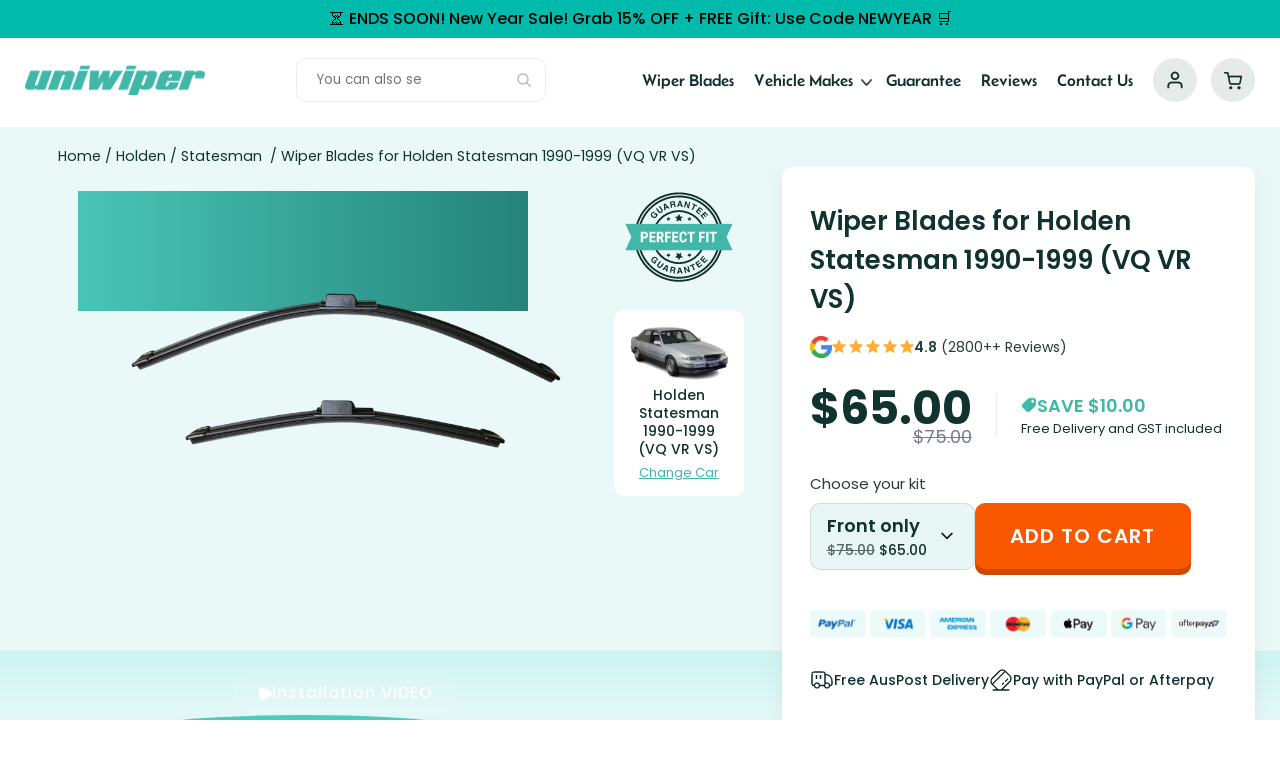

--- FILE ---
content_type: text/html; charset=UTF-8
request_url: https://www.uniwiper.com.au/wiper-blade/holden/statesman/1990-1999-vq-vr-vs
body_size: 35944
content:
<!doctype html>
<html lang="en-AU"  prefix="og: http://ogp.me/ns# fb: http://ogp.me/ns/fb#">
<head><script>(function(w,i,g){w[g]=w[g]||[];if(typeof w[g].push=='function')w[g].push(i)})
(window,'GTM-TR824DD','google_tags_first_party');</script><script>(function(w,d,s,l){w[l]=w[l]||[];(function(){w[l].push(arguments);})('set', 'developer_id.dY2E1Nz', true);
		var f=d.getElementsByTagName(s)[0],
		j=d.createElement(s);j.async=true;j.src='/2auf/';
		f.parentNode.insertBefore(j,f);
		})(window,document,'script','dataLayer');</script>
<meta charset="UTF-8" />
<title>Wiper Blades for Holden Statesman 1990-1999 (VQ VR VS)</title><link rel="preload" href="https://www.uniwiper.com.au/wp-content/cache/perfmatters/www.uniwiper.com.au/css/product.used.css?ver=1768824164" as="style" /><link rel="stylesheet" id="perfmatters-used-css" href="https://www.uniwiper.com.au/wp-content/cache/perfmatters/www.uniwiper.com.au/css/product.used.css?ver=1768824164" media="all" /><meta name="robots" content="index,follow"><meta name="googlebot" content="index,follow,max-snippet:-1,max-image-preview:large,max-video-preview:-1"><meta name="bingbot" content="index,follow,max-snippet:-1,max-image-preview:large,max-video-preview:-1"><meta name="description" content="Superior Quality and Perfect Fit Holden Statesman 1990-1999 (VQ VR VS) Replacement Wiper Blades. Upgrade for improved visibility and safety." /><link rel="canonical" href="https://www.uniwiper.com.au/wiper-blade/holden/statesman/1990-1999-vq-vr-vs/" /><link rel="alternate" type="application/rss+xml" href="https://www.uniwiper.com.au/sitemap.xml" /><meta property="og:url" content="https://www.uniwiper.com.au/wiper-blade/holden/statesman/1990-1999-vq-vr-vs/" /><meta property="og:title" content="Holden Statesman 1990-1999 (VQ VR VS) Replacement Wiper Blades" /><meta property="og:description" content="Superior Quality and Perfect Fit Holden Statesman 1990-1999 (VQ VR VS) Replacement Wiper Blades. Upgrade for improved visibility and safety." /><meta property="og:type" content="product" /><meta property="og:image" content="https://www.uniwiper.com.au/wp-content/uploads/2025/11/aero3-hq-pair1.png" /><meta property="og:image:width" content="1643" /><meta property="og:image:height" content="1299" /><meta property="og:image:type" content="image/png" /><meta property="og:site_name" content="UNIWIPER AU" /><meta property="og:locale" content="en_US" /><meta property="fb:app_id" content="478345546752561" /><meta property="product:category" content="Holden" /><meta property="product:retailer_item_id" content="WIPER564" /><meta property="product:availability" content="In stock" /><meta property="product:price:currency" content="AUD" /><meta property="product:price:amount" content="65.00" /><meta property="twitter:url" content="https://www.uniwiper.com.au/wiper-blade/holden/statesman/1990-1999-vq-vr-vs/" /><meta property="twitter:title" content="Holden Statesman 1990-1999 (VQ VR VS) Replacement Wiper Blades" /><meta property="twitter:description" content="Superior Quality and Perfect Fit Holden Statesman 1990-1999 (VQ VR VS) Replacement Wiper Blades. Upgrade for improved visibility and safety." /><meta property="twitter:image" content="https://www.uniwiper.com.au/wp-content/uploads/2025/11/aero3-hq-pair1.png" /><meta property="twitter:domain" content="UNIWIPER AU" /><meta property="twitter:card" content="summary_large_image" /><meta property="twitter:creator" content="@uniwiper" /><meta property="twitter:site" content="@uniwiper" />

	
	<meta name="viewport" content="width=device-width, initial-scale=1.0" />
	
    <script type="text/javascript" src="//cdn-4.convertexperiments.com/v1/js/10016530-10017407.js?environment=production" defer></script>
    
<!-- Google Tag Manager for WordPress by gtm4wp.com -->
<script data-cfasync="false" data-pagespeed-no-defer>
	var gtm4wp_datalayer_name = "dataLayer";
	var dataLayer = dataLayer || [];
	const gtm4wp_use_sku_instead = false;
	const gtm4wp_currency = 'AUD';
	const gtm4wp_product_per_impression = false;
	const gtm4wp_clear_ecommerce = false;
	const gtm4wp_datalayer_max_timeout = 2000;
</script>
<!-- End Google Tag Manager for WordPress by gtm4wp.com --><link rel='dns-prefetch' href='//static.klaviyo.com' />
<link rel='dns-prefetch' href='//www.uniwiper.com.au' />
<style id='wp-img-auto-sizes-contain-inline-css'>
img:is([sizes=auto i],[sizes^="auto," i]){contain-intrinsic-size:3000px 1500px}
/*# sourceURL=wp-img-auto-sizes-contain-inline-css */
</style>

<link rel="stylesheet" id="wc-points-and-rewards-blocks-integration-css" href="https://www.uniwiper.com.au/wp-content/plugins/woocommerce-points-and-rewards/build/style-index.css" media="print" onload="this.media=&#039;all&#039;;this.onload=null;">
<style id='classic-theme-styles-inline-css'>
/*! This file is auto-generated */
.wp-block-button__link{color:#fff;background-color:#32373c;border-radius:9999px;box-shadow:none;text-decoration:none;padding:calc(.667em + 2px) calc(1.333em + 2px);font-size:1.125em}.wp-block-file__button{background:#32373c;color:#fff;text-decoration:none}
/*# sourceURL=/wp-includes/css/classic-themes.min.css */
</style>
<link rel="stylesheet" id="twenty-twenty-one-custom-color-overrides-css" href="https://www.uniwiper.com.au/wp-content/themes/twentytwentyone/assets/css/custom-color-overrides.css" media="print" onload="this.media=&#039;all&#039;;this.onload=null;">
<link rel="stylesheet" id="njt_google_views-css" href="https://www.uniwiper.com.au/wp-content/plugins/ninja-google-review/assets/frontend/css/google-reviews.css" media="print" onload="this.media=&#039;all&#039;;this.onload=null;">
<link rel="stylesheet" id="woocommerce-layout-css" href="https://www.uniwiper.com.au/wp-content/plugins/woocommerce/assets/css/woocommerce-layout.css" media="print" onload="this.media=&#039;all&#039;;this.onload=null;">
<link rel="stylesheet" id="woocommerce-smallscreen-css" href="https://www.uniwiper.com.au/wp-content/plugins/woocommerce/assets/css/woocommerce-smallscreen.css" media="print" onload="this.media=&#039;all&#039;;this.onload=null;">
<link rel="stylesheet" id="woocommerce-general-css" href="//www.uniwiper.com.au/wp-content/plugins/woocommerce/assets/css/twenty-twenty-one.css" media="print" onload="this.media=&#039;all&#039;;this.onload=null;">
<style id='woocommerce-inline-inline-css'>
.woocommerce form .form-row .required { visibility: visible; }
/*# sourceURL=woocommerce-inline-inline-css */
</style>
<link rel="stylesheet" id="twenty-twenty-one-child-style-css" href="https://www.uniwiper.com.au/wp-content/themes/uniwiper/style.css" media="print" onload="this.media=&#039;all&#039;;this.onload=null;">
<link rel="stylesheet" id="uniwiper-custom-styles-css" href="https://www.uniwiper.com.au/wp-content/themes/uniwiper/assets/css/style.css" media="print" onload="this.media=&#039;all&#039;;this.onload=null;">
<link rel="stylesheet" id="uniwiper-custom-responsive-styles-css" href="https://www.uniwiper.com.au/wp-content/themes/uniwiper/assets/css/responsive.css" media="print" onload="this.media=&#039;all&#039;;this.onload=null;">
<link rel="stylesheet" id="uniwiper-wiper-pr-details-css" href="https://www.uniwiper.com.au/wp-content/themes/uniwiper/assets/css/uniwiper-product-detail.css" media="print" onload="this.media=&#039;all&#039;;this.onload=null;">
<link rel="stylesheet" id="uniwiper-customise-styles-css" href="https://www.uniwiper.com.au/wp-content/themes/uniwiper/assets/css/customise.css" media="print" onload="this.media=&#039;all&#039;;this.onload=null;">
<link rel="stylesheet" id="twenty-twenty-one-style-css" href="https://www.uniwiper.com.au/wp-content/themes/twentytwentyone/style.css" media="print" onload="this.media=&#039;all&#039;;this.onload=null;">
<link rel='stylesheet' id='twenty-twenty-one-print-style-css' href='https://www.uniwiper.com.au/wp-content/themes/twentytwentyone/assets/css/print.css' media='print' />
<link rel="stylesheet" id="woovr-frontend-css" href="https://www.uniwiper.com.au/wp-content/plugins/wpc-variations-radio-buttons/assets/css/frontend.css" media="print" onload="this.media=&#039;all&#039;;this.onload=null;">
<script id="jquery-core-js-extra">
var xlwcty = {"ajax_url":"https://www.uniwiper.com.au/wp-admin/admin-ajax.php","version":"2.20.0","wc_version":"10.4.3"};
//# sourceURL=jquery-core-js-extra
</script>
<script src="https://www.uniwiper.com.au/wp-includes/js/jquery/jquery.min.js" id="jquery-core-js"></script>
<script id="njt_google_rv-js-extra">
var njt_ggreviews = {"read_more":"Read more","read_less":"Read less"};
//# sourceURL=njt_google_rv-js-extra
</script>
<script src="https://www.uniwiper.com.au/wp-content/cache/perfmatters/www.uniwiper.com.au/minify/3e3ce5511580.google-review.min.js" id="njt_google_rv-js" defer></script>
<script src="https://www.uniwiper.com.au/wp-content/plugins/woocommerce/assets/js/zoom/jquery.zoom.min.js" id="wc-zoom-js" defer data-wp-strategy="defer"></script>
<script src="https://www.uniwiper.com.au/wp-content/plugins/woocommerce/assets/js/flexslider/jquery.flexslider.min.js" id="wc-flexslider-js" defer data-wp-strategy="defer"></script>
<script src="https://www.uniwiper.com.au/wp-content/plugins/woocommerce/assets/js/photoswipe/photoswipe.min.js" id="wc-photoswipe-js" defer data-wp-strategy="defer"></script>
<script src="https://www.uniwiper.com.au/wp-content/plugins/woocommerce/assets/js/photoswipe/photoswipe-ui-default.min.js" id="wc-photoswipe-ui-default-js" defer data-wp-strategy="defer"></script>
<script id="wc-single-product-js-extra">
var wc_single_product_params = {"i18n_required_rating_text":"Please select a rating","i18n_rating_options":["1 of 5 stars","2 of 5 stars","3 of 5 stars","4 of 5 stars","5 of 5 stars"],"i18n_product_gallery_trigger_text":"View full-screen image gallery","review_rating_required":"yes","flexslider":{"rtl":false,"animation":"slide","smoothHeight":true,"directionNav":false,"controlNav":"thumbnails","slideshow":false,"animationSpeed":500,"animationLoop":false,"allowOneSlide":false},"zoom_enabled":"1","zoom_options":[],"photoswipe_enabled":"1","photoswipe_options":{"shareEl":false,"closeOnScroll":false,"history":false,"hideAnimationDuration":0,"showAnimationDuration":0},"flexslider_enabled":"1"};
//# sourceURL=wc-single-product-js-extra
</script>
<script src="https://www.uniwiper.com.au/wp-content/plugins/woocommerce/assets/js/frontend/single-product.min.js" id="wc-single-product-js" defer data-wp-strategy="defer"></script>
<script src="https://www.uniwiper.com.au/wp-content/plugins/woocommerce/assets/js/jquery-blockui/jquery.blockUI.min.js" id="wc-jquery-blockui-js" defer data-wp-strategy="defer"></script>
<script src="https://www.uniwiper.com.au/wp-content/plugins/woocommerce/assets/js/js-cookie/js.cookie.min.js" id="wc-js-cookie-js" defer data-wp-strategy="defer"></script>
<script id="woocommerce-js-extra">
var woocommerce_params = {"ajax_url":"/wp-admin/admin-ajax.php","wc_ajax_url":"/?wc-ajax=%%endpoint%%","i18n_password_show":"Show password","i18n_password_hide":"Hide password"};
//# sourceURL=woocommerce-js-extra
</script>
<script src="https://www.uniwiper.com.au/wp-content/plugins/woocommerce/assets/js/frontend/woocommerce.min.js" id="woocommerce-js" defer data-wp-strategy="defer"></script>
<script src="https://www.uniwiper.com.au/wp-content/themes/uniwiper/assets/js/typed.min.js" id="typedscript-js" defer></script>
<script src="https://www.uniwiper.com.au/wp-content/cache/perfmatters/www.uniwiper.com.au/minify/b6a14bd96100.product-detail.min.js" id="productdetail-js" defer></script>
<script src="https://www.uniwiper.com.au/wp-content/cache/perfmatters/www.uniwiper.com.au/minify/781b2922ba82.custom.min.js" id="compatible-js" defer></script>
<script id="twenty-twenty-one-ie11-polyfills-js-after">
( Element.prototype.matches && Element.prototype.closest && window.NodeList && NodeList.prototype.forEach ) || document.write( '<script src="https://www.uniwiper.com.au/wp-content/themes/twentytwentyone/assets/js/polyfills.js"></scr' + 'ipt>' );
//# sourceURL=twenty-twenty-one-ie11-polyfills-js-after
</script>
<script src="https://www.uniwiper.com.au/wp-content/cache/perfmatters/www.uniwiper.com.au/minify/647896685fb0.primary-navigation.min.js" id="twenty-twenty-one-primary-navigation-script-js" defer data-wp-strategy="defer"></script>
<script id="wc-settings-dep-in-header-js-after">
console.warn( "Scripts that have a dependency on [wc-settings, wc-blocks-checkout] must be loaded in the footer, klaviyo-klaviyo-checkout-block-editor-script was registered to load in the header, but has been switched to load in the footer instead. See https://github.com/woocommerce/woocommerce-gutenberg-products-block/pull/5059" );
console.warn( "Scripts that have a dependency on [wc-settings, wc-blocks-checkout] must be loaded in the footer, klaviyo-klaviyo-checkout-block-view-script was registered to load in the header, but has been switched to load in the footer instead. See https://github.com/woocommerce/woocommerce-gutenberg-products-block/pull/5059" );
//# sourceURL=wc-settings-dep-in-header-js-after
</script>
<link rel="https://api.w.org/" href="https://www.uniwiper.com.au/wp-json/" /><link rel="alternate" title="JSON" type="application/json" href="https://www.uniwiper.com.au/wp-json/wp/v2/product/2890" /><meta name="keywords" content="Holden,Statesman,1990-1999,(VQ,VR,VS),Replacement,Wiper,Blades,Holden Statesman 1990 (VQ VR VS) Replacement Wiper Blades,Holden Statesman 1991 (VQ VR VS) Replacement Wiper Blades,Holden Statesman 1992 (VQ VR VS) Replacement Wiper Blades,Holden Statesman 1993 (VQ VR VS) Replacement Wiper Blades,Holden Statesman 1994 (VQ VR VS) Replacement Wiper Blades,Holden Statesman 1995 (VQ VR VS) Replacement Wiper Blades,Holden Statesman 1996 (VQ VR VS) Replacement Wiper Blades,Holden Statesman 1997 (VQ VR VS) Replacement Wiper Blades,Holden Statesman 1998 (VQ VR VS) Replacement Wiper Blades,Holden Statesman 1999 (VQ VR VS) Replacement Wiper Blades" /><link rel="preload" as="style" href="https://www.uniwiper.com.au/wp-content/themes/uniwiper/assets/fonts/stylesheet.css" onload="this.rel='stylesheet'">
    <noscript><link rel="stylesheet" type="text/css" href="https://www.uniwiper.com.au/wp-content/themes/uniwiper/assets/fonts/stylesheet.css" media="print" onload="this.media=&#039;all&#039;;this.onload=null;"></noscript>
<!-- This website runs the Product Feed PRO for WooCommerce by AdTribes.io plugin - version woocommercesea_option_installed_version -->

<!-- Google Tag Manager for WordPress by gtm4wp.com -->
<!-- GTM Container placement set to automatic -->
<script data-cfasync="false" data-pagespeed-no-defer>
	var dataLayer_content = {"customerTotalOrders":0,"customerTotalOrderValue":0,"customerFirstName":"","customerLastName":"","customerBillingFirstName":"","customerBillingLastName":"","customerBillingCompany":"","customerBillingAddress1":"","customerBillingAddress2":"","customerBillingCity":"","customerBillingState":"","customerBillingPostcode":"","customerBillingCountry":"","customerBillingEmail":"","customerBillingEmailHash":"","customerBillingPhone":"","customerShippingFirstName":"","customerShippingLastName":"","customerShippingCompany":"","customerShippingAddress1":"","customerShippingAddress2":"","customerShippingCity":"","customerShippingState":"","customerShippingPostcode":"","customerShippingCountry":"","productRatingCounts":[],"productAverageRating":0,"productReviewCount":0,"productType":"variable","productIsVariable":1};
	dataLayer.push( dataLayer_content );
</script>
<script data-cfasync="false" data-pagespeed-no-defer>
(function(w,d,s,l,i){w[l]=w[l]||[];w[l].push({'gtm.start':
new Date().getTime(),event:'gtm.js'});var f=d.getElementsByTagName(s)[0],
j=d.createElement(s),dl=l!='dataLayer'?'&l='+l:'';j.async=true;j.src=
'//www.googletagmanager.com/gtm.js?id='+i+dl;f.parentNode.insertBefore(j,f);
})(window,document,'script','dataLayer','GTM-TR824DD');
</script>
<!-- End Google Tag Manager for WordPress by gtm4wp.com -->    <meta content="en_AU" property="og:locale">
    <meta content="en_NZ" property="og:locale:alternate">
    <meta content="UNIWIPER" property="og:site_name">
    <meta name="theme-color" content="#00baac">
    
        <link href="https://www.uniwiper.com.au" rel="home">
    <link type="text/plain" href="https://www.uniwiper.com.au/humans.txt" rel="author">
 	<!-- On uniwiper.com.au -->
    <link rel="alternate" hreflang="en-au" href="https://www.uniwiper.com.au/wiper-blade/holden/statesman/1990-1999-vq-vr-vs/" />
    <link rel="alternate" hreflang="en-nz" href="https://www.uniwiper.co.nz/" />
    <link rel="alternate" hreflang="x-default"  href="https://www.uniwiper.com.au/wiper-blade/holden/statesman/1990-1999-vq-vr-vs/" />
        	<noscript><style>.woocommerce-product-gallery{ opacity: 1 !important; }</style></noscript>
				<script  type="text/javascript">
				!function(f,b,e,v,n,t,s){if(f.fbq)return;n=f.fbq=function(){n.callMethod?
					n.callMethod.apply(n,arguments):n.queue.push(arguments)};if(!f._fbq)f._fbq=n;
					n.push=n;n.loaded=!0;n.version='2.0';n.queue=[];t=b.createElement(e);t.async=!0;
					t.src=v;s=b.getElementsByTagName(e)[0];s.parentNode.insertBefore(t,s)}(window,
					document,'script','https://connect.facebook.net/en_US/fbevents.js');
			</script>
			<!-- WooCommerce Facebook Integration Begin -->
			<script  type="text/javascript">

				fbq('init', '429881314406526', {}, {
    "agent": "woocommerce_0-10.4.3-3.5.7"
});

				document.addEventListener( 'DOMContentLoaded', function() {
					// Insert placeholder for events injected when a product is added to the cart through AJAX.
					document.body.insertAdjacentHTML( 'beforeend', '<div class=\"wc-facebook-pixel-event-placeholder\"></div>' );
				}, false );

			</script>
			<!-- WooCommerce Facebook Integration End -->
			<script>function perfmatters_check_cart_fragments(){if(null!==document.getElementById("perfmatters-cart-fragments"))return!1;if(document.cookie.match("(^|;) ?woocommerce_cart_hash=([^;]*)(;|$)")){var e=document.createElement("script");e.id="perfmatters-cart-fragments",e.src="https://www.uniwiper.com.au/wp-content/plugins/woocommerce/assets/js/frontend/cart-fragments.min.js",e.async=!0,document.head.appendChild(e)}}perfmatters_check_cart_fragments(),document.addEventListener("click",function(){setTimeout(perfmatters_check_cart_fragments,1e3)});</script><link rel="icon" href="https://www.uniwiper.com.au/wp-content/uploads/2025/05/Favicon-100x100.png" sizes="32x32" />
<link rel="icon" href="https://www.uniwiper.com.au/wp-content/uploads/2025/05/Favicon.png" sizes="192x192" />
<link rel="apple-touch-icon" href="https://www.uniwiper.com.au/wp-content/uploads/2025/05/Favicon.png" />
<meta name="msapplication-TileImage" content="https://www.uniwiper.com.au/wp-content/uploads/2025/05/Favicon.png" />
		<style id="wp-custom-css">
			.sales_alert_wr.left ul.footer_sales_prom {
    left: 0;
    right: auto;
}
.sales_alert_wr.left button#sales_alert_close {
    left: 20px;
    right: auto;
}
/* .product-img div.images img.zoomImg {
    display: block !important;
    background-image: unset;
} */
body.woocommerce-cart.woocommerce-page > .wc_points_rewards_earn_points,body.woocommerce-cart.woocommerce-page > .woocommerce-info.wc_points_redeem_earn_points {
    display: none;
}
.single-post .entry-content li p {
    margin: 0 !important;
}
html .woocommerce-cart .cart-main table.cart .product-name .variation dd:last-child {
    margin-bottom: 4px;
}
body.woocommerce-checkout .woocommerce-form-coupon-toggle {
    display: block;
}
body.blog article.post img {
    background: #f0f0f0;
}
.single-post .entry-content p a ,.single-post .entry-content li a{
    display: inline;
}
.single-product nav.woocommerce-breadcrumb {
    position: relative;
    z-index: 6;
}
.product-info h1 {
    font-size: 28px;
    position: relative;
    z-index: 6;
}
.wc_points_rewards_earn_points, 
.wc_points_redeem_earn_points {
    float: none;
    position: static;
    width: calc(65% - 20px);
}
ul.tabs.wc-tabs li a {
    text-transform: uppercase;
}
.footer-items.footer-right .payment-image {
    background-image: url(/wp-content/uploads/2024/11/payment-option.png);
    background-position: left;
}
.wc_points_rewards_earn_points .woocommerce-info {
    display: block;
    margin-bottom: 10px;
}
.find_wiper_blades .submit i {
    font-size: 11px;
    display: block;
	color: var(--dark)
}
.woocommerce form .woocommerce-invalid-required-field select, .woocommerce-page form .woocommerce-invalid-required-field select,.woocommerce-invalid-required-field span.select2-selection.select2-selection--single {
    border-color: red !important;
}
.woocommerce form .form-row select, .woocommerce-page form .form-row select {
    padding: 0 10px;
    height: 44px;
    border: 1px solid #c4c3c3;
    border-radius: 8px;
    font-size: 15px;
    display: block;
    transition: all 0.5s;
    margin: 0;
}
.wc_points_rewards_earn_points .woocommerce-info, .wc_points_redeem_earn_points {
    padding: 16px;
    background: #00a5071f;
    color: #00a507;
    border: 1px solid #00a507;
    border-radius: 4px;
}
.wc_points_redeem_earn_points input.wc_points_rewards_apply_discount {
    background: #00a507;
    border: none;
    color: #fff;
    padding: 12px 22px;
    border-radius: 50px;
    font-family: var(--font1);
    font-weight: normal;
    font-size: 16px;
    cursor: pointer;
    transition: all 0.4s;
}
.wc_points_redeem_earn_points input.wc_points_rewards_apply_discount:hover {
    background: var(--secondary);
}
.find_wiper_blades .submit {
    text-align: center;
}
.woovr-variations-default .woovr-variation.woovr-variation-radio .woovr-variation-image img {
    width: 100%;
    max-width: 100%;
    height: 80px;
    max-height: 80px;
    object-fit: contain;
}
/* Tablet css */
@media (max-width:991px) {
    .wc_points_rewards_earn_points, .wc_points_redeem_earn_points {
        float: none;
        position: static;
        width: calc(60% - 10px);
    }
    .wc_points_rewards_earn_points .woocommerce-info, .wc_points_redeem_earn_points {
        padding: 13px;
        font-size: 13px;
        line-height: 130%;
    }
    .wc_points_redeem_earn_points input.wc_points_rewards_apply_discount {
        padding: 12px 18px;
        font-size: 14px;
        margin-left: 20px;
    }
}
.woocommerce-checkout .wc_points_rewards_earn_points,
.woocommerce-checkout .wc_points_redeem_earn_points {
    float: none;
    position: static;
    width: 100%;
}

/* Tablet css */
@media (max-width:991px) {
	.single-post .entry-content h2 {
    font-size: 24px;
}
	.single-post .entry-content p, .single-post .entry-content li {
    font-size: 14px;
}
    body.woocommerce-checkout .entry-content .woocommerce-info {
        display: flex;
    }
    .woocommerce-checkout .wc_points_rewards_earn_points .woocommerce-info {
        display: block !important;
    }
	body.woocommerce-checkout .woocommerce-form-coupon-toggle .woocommerce-info{
	display:block;
}
	.promotion-bar {
    font-size: 13px;
}
}

/* Mobile css */
@media (max-width:767px) {
.promotion-bar p {
    font-size: 11px;
}
    .wc_points_rewards_earn_points, .wc_points_redeem_earn_points {
        float: none;
        position: static;
        width: 100%;
    }
	.woocommerce table.shop_table.cart tr td a, .woocommerce table.shop_table.cart tbody tr td.product-name {
    font-size: 14px;
}
	.cart-main dl.variation dd p {
    font-size: 12px;
}
		.sales_alert_wr.left button#sales_alert_close {
    width: 302px;
}
}


span.select2-results.height535:after {
    content: 'Scroll Down ↓';
    text-align: center;
    width: 100%;
    position: absolute;
    bottom: 0;
    background: linear-gradient(1deg, #979797 -20%, #fef4ef99 78%);
    height: 20px;
    display: flex;
    align-items: flex-end;
    padding-bottom: 9px;
    justify-content: center;
    font-size: 13px;
		opacity:1;
		visibility:visible;
}
span.select2-results:after{
	 content: 'Scroll Down ↓';
    text-align: center;
    width: 100%;
    position: absolute;
    bottom: 0;
    background: linear-gradient(1deg, #979797 -20%, #fef4ef99 78%);
    height: 20px;
    display: flex;
    align-items: flex-end;
    padding-bottom: 9px;
    justify-content: center;
    font-size: 13px;
	opacity:0;
		visibility:hidden;
	transition:all 0.2s
}
html .select2-container--default .select2-results__group {
    font-style: italic;
    font-size: 13px;
    display: flex;
    align-items: center;
    gap: 10px;
    background: linear-gradient(45deg, transparent, #40b7a9c7);
}
html span.select2-results.height535:has(ul#select2-blades_category-results):after {
    pointer-events: none;
    padding-top: 10px;
    background: linear-gradient(1deg, #979797 -30%, #fef4ef00 88%);
}
.woovr-variations-default .woovr-variation.woovr-variation-radio .woovr-variation-info {
    margin-top: -19px;
}
@media (max-width: 1199px) {
    .post-type-archive .breadcrumb_wrp {
        max-width: 100%;
			text-align:left
    }
}
@media (max-width: 767px) {
    .post-type-archive .breadcrumb_wrp {
        max-width: 90%;
    }
	.woocommerce .woocommerce-result-count {
    padding-top: 0;
}
	.search-results header.woocommerce-products-header {
    padding-bottom: 4px;
}
	.woovr-variations-default .woovr-variation.woovr-variation-radio .woovr-variation-image img {
    width: 100%;
    max-width: 100%;
    height: 100%;
    max-height: 80px;
}
	.woovr-variations-default .woovr-variation.woovr-variation-radio .woovr-variation-info {
    margin-top: 0px;
}
	.guaranteed_to_fit {
    margin: -20px auto 20px;
}
	.rating_col {
    visibility: hidden;
}
	.images figure .woocommerce-product-gallery__image a img {
    height:100%
}

.images figure .woocommerce-product-gallery__image a img {
    background-size: 57%;
    min-height: 100%;
}
	.woocommerce-product-gallery__image {
    padding-top: 10px;
}
	.site-main .entry.product {
    justify-content: center;
}
	.product div.summary, .woocommerce div.product div.summary, .woocommerce-page #content div.product div.summary, .woocommerce-page div.product div.summary.entry-summary {
    margin: 0 auto;
}
html .guaranteed_to_fit{
	margin:0;
}
}		</style>
		<noscript><style>.perfmatters-lazy[data-src]{display:none !important;}</style></noscript><style id='global-styles-inline-css'>
:root{--wp--preset--aspect-ratio--square: 1;--wp--preset--aspect-ratio--4-3: 4/3;--wp--preset--aspect-ratio--3-4: 3/4;--wp--preset--aspect-ratio--3-2: 3/2;--wp--preset--aspect-ratio--2-3: 2/3;--wp--preset--aspect-ratio--16-9: 16/9;--wp--preset--aspect-ratio--9-16: 9/16;--wp--preset--color--black: #000000;--wp--preset--color--cyan-bluish-gray: #abb8c3;--wp--preset--color--white: #FFFFFF;--wp--preset--color--pale-pink: #f78da7;--wp--preset--color--vivid-red: #cf2e2e;--wp--preset--color--luminous-vivid-orange: #ff6900;--wp--preset--color--luminous-vivid-amber: #fcb900;--wp--preset--color--light-green-cyan: #7bdcb5;--wp--preset--color--vivid-green-cyan: #00d084;--wp--preset--color--pale-cyan-blue: #8ed1fc;--wp--preset--color--vivid-cyan-blue: #0693e3;--wp--preset--color--vivid-purple: #9b51e0;--wp--preset--color--dark-gray: #28303D;--wp--preset--color--gray: #39414D;--wp--preset--color--green: #D1E4DD;--wp--preset--color--blue: #D1DFE4;--wp--preset--color--purple: #D1D1E4;--wp--preset--color--red: #E4D1D1;--wp--preset--color--orange: #E4DAD1;--wp--preset--color--yellow: #EEEADD;--wp--preset--gradient--vivid-cyan-blue-to-vivid-purple: linear-gradient(135deg,rgb(6,147,227) 0%,rgb(155,81,224) 100%);--wp--preset--gradient--light-green-cyan-to-vivid-green-cyan: linear-gradient(135deg,rgb(122,220,180) 0%,rgb(0,208,130) 100%);--wp--preset--gradient--luminous-vivid-amber-to-luminous-vivid-orange: linear-gradient(135deg,rgb(252,185,0) 0%,rgb(255,105,0) 100%);--wp--preset--gradient--luminous-vivid-orange-to-vivid-red: linear-gradient(135deg,rgb(255,105,0) 0%,rgb(207,46,46) 100%);--wp--preset--gradient--very-light-gray-to-cyan-bluish-gray: linear-gradient(135deg,rgb(238,238,238) 0%,rgb(169,184,195) 100%);--wp--preset--gradient--cool-to-warm-spectrum: linear-gradient(135deg,rgb(74,234,220) 0%,rgb(151,120,209) 20%,rgb(207,42,186) 40%,rgb(238,44,130) 60%,rgb(251,105,98) 80%,rgb(254,248,76) 100%);--wp--preset--gradient--blush-light-purple: linear-gradient(135deg,rgb(255,206,236) 0%,rgb(152,150,240) 100%);--wp--preset--gradient--blush-bordeaux: linear-gradient(135deg,rgb(254,205,165) 0%,rgb(254,45,45) 50%,rgb(107,0,62) 100%);--wp--preset--gradient--luminous-dusk: linear-gradient(135deg,rgb(255,203,112) 0%,rgb(199,81,192) 50%,rgb(65,88,208) 100%);--wp--preset--gradient--pale-ocean: linear-gradient(135deg,rgb(255,245,203) 0%,rgb(182,227,212) 50%,rgb(51,167,181) 100%);--wp--preset--gradient--electric-grass: linear-gradient(135deg,rgb(202,248,128) 0%,rgb(113,206,126) 100%);--wp--preset--gradient--midnight: linear-gradient(135deg,rgb(2,3,129) 0%,rgb(40,116,252) 100%);--wp--preset--gradient--purple-to-yellow: linear-gradient(160deg, #D1D1E4 0%, #EEEADD 100%);--wp--preset--gradient--yellow-to-purple: linear-gradient(160deg, #EEEADD 0%, #D1D1E4 100%);--wp--preset--gradient--green-to-yellow: linear-gradient(160deg, #D1E4DD 0%, #EEEADD 100%);--wp--preset--gradient--yellow-to-green: linear-gradient(160deg, #EEEADD 0%, #D1E4DD 100%);--wp--preset--gradient--red-to-yellow: linear-gradient(160deg, #E4D1D1 0%, #EEEADD 100%);--wp--preset--gradient--yellow-to-red: linear-gradient(160deg, #EEEADD 0%, #E4D1D1 100%);--wp--preset--gradient--purple-to-red: linear-gradient(160deg, #D1D1E4 0%, #E4D1D1 100%);--wp--preset--gradient--red-to-purple: linear-gradient(160deg, #E4D1D1 0%, #D1D1E4 100%);--wp--preset--font-size--small: 18px;--wp--preset--font-size--medium: 20px;--wp--preset--font-size--large: 24px;--wp--preset--font-size--x-large: 42px;--wp--preset--font-size--extra-small: 16px;--wp--preset--font-size--normal: 20px;--wp--preset--font-size--extra-large: 40px;--wp--preset--font-size--huge: 96px;--wp--preset--font-size--gigantic: 144px;--wp--preset--spacing--20: 0.44rem;--wp--preset--spacing--30: 0.67rem;--wp--preset--spacing--40: 1rem;--wp--preset--spacing--50: 1.5rem;--wp--preset--spacing--60: 2.25rem;--wp--preset--spacing--70: 3.38rem;--wp--preset--spacing--80: 5.06rem;--wp--preset--shadow--natural: 6px 6px 9px rgba(0, 0, 0, 0.2);--wp--preset--shadow--deep: 12px 12px 50px rgba(0, 0, 0, 0.4);--wp--preset--shadow--sharp: 6px 6px 0px rgba(0, 0, 0, 0.2);--wp--preset--shadow--outlined: 6px 6px 0px -3px rgb(255, 255, 255), 6px 6px rgb(0, 0, 0);--wp--preset--shadow--crisp: 6px 6px 0px rgb(0, 0, 0);}:where(.is-layout-flex){gap: 0.5em;}:where(.is-layout-grid){gap: 0.5em;}body .is-layout-flex{display: flex;}.is-layout-flex{flex-wrap: wrap;align-items: center;}.is-layout-flex > :is(*, div){margin: 0;}body .is-layout-grid{display: grid;}.is-layout-grid > :is(*, div){margin: 0;}:where(.wp-block-columns.is-layout-flex){gap: 2em;}:where(.wp-block-columns.is-layout-grid){gap: 2em;}:where(.wp-block-post-template.is-layout-flex){gap: 1.25em;}:where(.wp-block-post-template.is-layout-grid){gap: 1.25em;}.has-black-color{color: var(--wp--preset--color--black) !important;}.has-cyan-bluish-gray-color{color: var(--wp--preset--color--cyan-bluish-gray) !important;}.has-white-color{color: var(--wp--preset--color--white) !important;}.has-pale-pink-color{color: var(--wp--preset--color--pale-pink) !important;}.has-vivid-red-color{color: var(--wp--preset--color--vivid-red) !important;}.has-luminous-vivid-orange-color{color: var(--wp--preset--color--luminous-vivid-orange) !important;}.has-luminous-vivid-amber-color{color: var(--wp--preset--color--luminous-vivid-amber) !important;}.has-light-green-cyan-color{color: var(--wp--preset--color--light-green-cyan) !important;}.has-vivid-green-cyan-color{color: var(--wp--preset--color--vivid-green-cyan) !important;}.has-pale-cyan-blue-color{color: var(--wp--preset--color--pale-cyan-blue) !important;}.has-vivid-cyan-blue-color{color: var(--wp--preset--color--vivid-cyan-blue) !important;}.has-vivid-purple-color{color: var(--wp--preset--color--vivid-purple) !important;}.has-black-background-color{background-color: var(--wp--preset--color--black) !important;}.has-cyan-bluish-gray-background-color{background-color: var(--wp--preset--color--cyan-bluish-gray) !important;}.has-white-background-color{background-color: var(--wp--preset--color--white) !important;}.has-pale-pink-background-color{background-color: var(--wp--preset--color--pale-pink) !important;}.has-vivid-red-background-color{background-color: var(--wp--preset--color--vivid-red) !important;}.has-luminous-vivid-orange-background-color{background-color: var(--wp--preset--color--luminous-vivid-orange) !important;}.has-luminous-vivid-amber-background-color{background-color: var(--wp--preset--color--luminous-vivid-amber) !important;}.has-light-green-cyan-background-color{background-color: var(--wp--preset--color--light-green-cyan) !important;}.has-vivid-green-cyan-background-color{background-color: var(--wp--preset--color--vivid-green-cyan) !important;}.has-pale-cyan-blue-background-color{background-color: var(--wp--preset--color--pale-cyan-blue) !important;}.has-vivid-cyan-blue-background-color{background-color: var(--wp--preset--color--vivid-cyan-blue) !important;}.has-vivid-purple-background-color{background-color: var(--wp--preset--color--vivid-purple) !important;}.has-black-border-color{border-color: var(--wp--preset--color--black) !important;}.has-cyan-bluish-gray-border-color{border-color: var(--wp--preset--color--cyan-bluish-gray) !important;}.has-white-border-color{border-color: var(--wp--preset--color--white) !important;}.has-pale-pink-border-color{border-color: var(--wp--preset--color--pale-pink) !important;}.has-vivid-red-border-color{border-color: var(--wp--preset--color--vivid-red) !important;}.has-luminous-vivid-orange-border-color{border-color: var(--wp--preset--color--luminous-vivid-orange) !important;}.has-luminous-vivid-amber-border-color{border-color: var(--wp--preset--color--luminous-vivid-amber) !important;}.has-light-green-cyan-border-color{border-color: var(--wp--preset--color--light-green-cyan) !important;}.has-vivid-green-cyan-border-color{border-color: var(--wp--preset--color--vivid-green-cyan) !important;}.has-pale-cyan-blue-border-color{border-color: var(--wp--preset--color--pale-cyan-blue) !important;}.has-vivid-cyan-blue-border-color{border-color: var(--wp--preset--color--vivid-cyan-blue) !important;}.has-vivid-purple-border-color{border-color: var(--wp--preset--color--vivid-purple) !important;}.has-vivid-cyan-blue-to-vivid-purple-gradient-background{background: var(--wp--preset--gradient--vivid-cyan-blue-to-vivid-purple) !important;}.has-light-green-cyan-to-vivid-green-cyan-gradient-background{background: var(--wp--preset--gradient--light-green-cyan-to-vivid-green-cyan) !important;}.has-luminous-vivid-amber-to-luminous-vivid-orange-gradient-background{background: var(--wp--preset--gradient--luminous-vivid-amber-to-luminous-vivid-orange) !important;}.has-luminous-vivid-orange-to-vivid-red-gradient-background{background: var(--wp--preset--gradient--luminous-vivid-orange-to-vivid-red) !important;}.has-very-light-gray-to-cyan-bluish-gray-gradient-background{background: var(--wp--preset--gradient--very-light-gray-to-cyan-bluish-gray) !important;}.has-cool-to-warm-spectrum-gradient-background{background: var(--wp--preset--gradient--cool-to-warm-spectrum) !important;}.has-blush-light-purple-gradient-background{background: var(--wp--preset--gradient--blush-light-purple) !important;}.has-blush-bordeaux-gradient-background{background: var(--wp--preset--gradient--blush-bordeaux) !important;}.has-luminous-dusk-gradient-background{background: var(--wp--preset--gradient--luminous-dusk) !important;}.has-pale-ocean-gradient-background{background: var(--wp--preset--gradient--pale-ocean) !important;}.has-electric-grass-gradient-background{background: var(--wp--preset--gradient--electric-grass) !important;}.has-midnight-gradient-background{background: var(--wp--preset--gradient--midnight) !important;}.has-small-font-size{font-size: var(--wp--preset--font-size--small) !important;}.has-medium-font-size{font-size: var(--wp--preset--font-size--medium) !important;}.has-large-font-size{font-size: var(--wp--preset--font-size--large) !important;}.has-x-large-font-size{font-size: var(--wp--preset--font-size--x-large) !important;}
/*# sourceURL=global-styles-inline-css */
</style>
<link rel="stylesheet" id="wc-stripe-blocks-checkout-style-css" href="https://www.uniwiper.com.au/wp-content/plugins/woocommerce-gateway-stripe/build/upe-blocks.css" media="print" onload="this.media=&#039;all&#039;;this.onload=null;">
</head>

<body class="wp-singular product-template-default single single-product postid-2890 wp-custom-logo wp-embed-responsive wp-theme-twentytwentyone wp-child-theme-uniwiper theme-twentytwentyone woocommerce woocommerce-page woocommerce-no-js is-light-theme no-js singular has-main-navigation">

<!-- GTM Container placement set to automatic -->
<!-- Google Tag Manager (noscript) -->
				<noscript><iframe src="https://www.googletagmanager.com/ns.html?id=GTM-TR824DD" height="0" width="0" style="display:none;visibility:hidden" aria-hidden="true"></iframe></noscript>
<!-- End Google Tag Manager (noscript) --><div id="page" class="site">
	<a class="skip-link screen-reader-text" href="#content">
		Skip to content	</a>

	<div class="promotion-bar" style="background-color:#00baac ;"> <p><span style="color: #000000;">⏳ ENDS SOON! New Year Sale! Grab 15% OFF + FREE Gift: Use Code NEWYEAR 🛒</span></p>
 </div>
<header id="masthead" class="site-header has-logo has-menu">
	<div class="container">
		

<div class="site-branding">

			<div class="site-logo"><a href="https://www.uniwiper.com.au" title="uniwiper.com.au" itemprop="url" > <a href="https://www.uniwiper.com.au/" class="custom-logo-link" rel="home"><img width="200" height="33" src="https://www.uniwiper.com.au/wp-content/uploads/2024/06/uniwiper-wiper-blades-logo-1.png" class="custom-logo" alt="Holden Statesman 1990-1999 (VQ VR VS) Replacement Wiper Blades" decoding="async" title="Holden Statesman 1990-1999 (VQ VR VS) Replacement Wiper Blades" /></a> </a> </div>
	
		</div>

<div class="header-search">
	<form id="custom-search-form" method="get" action="https://www.uniwiper.com.au/search">
		<label>
			<span class="icon-search"> </span>
			<input type="text" name="keyword" class="search-field" value="" placeholder="You can also search here" autocomplete="off">
					</label>
	</form>
	<div id="datafetch"> </div>
</div>		
	<nav id="site-navigation" class="primary-navigation" aria-label="Primary menu">
		<div class="menu-button-container">
			<button id="primary-mobile-menu" class="button" aria-controls="primary-menu-list" aria-expanded="false">
				<span class="dropdown-icon open">Menu					<svg class="svg-icon" width="24" height="24" aria-hidden="true" role="img" focusable="false" viewBox="0 0 24 24" fill="none" xmlns="http://www.w3.org/2000/svg"><path fill-rule="evenodd" clip-rule="evenodd" d="M4.5 6H19.5V7.5H4.5V6ZM4.5 12H19.5V13.5H4.5V12ZM19.5 18H4.5V19.5H19.5V18Z" fill="currentColor"/></svg>				</span>
				<span class="dropdown-icon close">Close					<svg class="svg-icon" width="24" height="24" aria-hidden="true" role="img" focusable="false" viewBox="0 0 24 24" fill="none" xmlns="http://www.w3.org/2000/svg"><path fill-rule="evenodd" clip-rule="evenodd" d="M12 10.9394L5.53033 4.46973L4.46967 5.53039L10.9393 12.0001L4.46967 18.4697L5.53033 19.5304L12 13.0607L18.4697 19.5304L19.5303 18.4697L13.0607 12.0001L19.5303 5.53039L18.4697 4.46973L12 10.9394Z" fill="currentColor"/></svg>				</span>
			</button><!-- #primary-mobile-menu -->
		</div><!-- .menu-button-container -->
		<div class="primary-menu-container"><ul id="primary-menu-list" class="menu-wrapper"><li id="menu-item-280469" class="nav-hide menu-item menu-item-type-post_type menu-item-object-page menu-item-home menu-item-280469"><a href="https://www.uniwiper.com.au/">Home</a></li>
<li id="menu-item-164341" class="menu-item menu-item-type-custom menu-item-object-custom menu-item-164341"><a href="https://www.uniwiper.com.au/wiper-blades/">Wiper Blades</a></li>
<li id="menu-item-297472" class="vehicle-dropdown menu-item menu-item-type-custom menu-item-object-custom menu-item-has-children menu-item-297472"><a href="#" title="Sub Menu Items">Vehicle Makes</a><button class="sub-menu-toggle" aria-expanded="false" onClick="twentytwentyoneExpandSubMenu(this)"><span class="icon-plus"><svg class="svg-icon" width="18" height="18" aria-hidden="true" role="img" focusable="false" viewBox="0 0 24 24" fill="none" xmlns="http://www.w3.org/2000/svg"><path fill-rule="evenodd" clip-rule="evenodd" d="M18 11.2h-5.2V6h-1.6v5.2H6v1.6h5.2V18h1.6v-5.2H18z" fill="currentColor"/></svg></span><span class="icon-minus"><svg class="svg-icon" width="18" height="18" aria-hidden="true" role="img" focusable="false" viewBox="0 0 24 24" fill="none" xmlns="http://www.w3.org/2000/svg"><path fill-rule="evenodd" clip-rule="evenodd" d="M6 11h12v2H6z" fill="currentColor"/></svg></span><span class="screen-reader-text">Open menu</span></button>
<ul class="sub-menu">
	<li id="menu-item-297473" class="menu-item menu-item-type-custom menu-item-object-custom menu-item-has-children menu-item-297473"><a rel="nofollow" href="#" title="Sub Menu Items">A &#8211; E</a>
	<ul class="sub-menu">
		<li id="menu-item-297474" class="menu-item menu-item-type-custom menu-item-object-custom menu-item-297474"><a rel="nofollow" href="https://www.uniwiper.com.au/wiper-blades-make/abarth/">Abarth</a></li>
		<li id="menu-item-297475" class="menu-item menu-item-type-custom menu-item-object-custom menu-item-297475"><a rel="nofollow" href="https://www.uniwiper.com.au/wiper-blades-make/alfa-romeo/">Alfa Romeo</a></li>
		<li id="menu-item-297476" class="menu-item menu-item-type-custom menu-item-object-custom menu-item-297476"><a rel="nofollow" href="https://www.uniwiper.com.au/wiper-blades-make/aston-martin/">Aston Martin</a></li>
		<li id="menu-item-297477" class="menu-item menu-item-type-custom menu-item-object-custom menu-item-297477"><a rel="nofollow" href="https://www.uniwiper.com.au/wiper-blades-make/audi/">Audi</a></li>
		<li id="menu-item-297478" class="menu-item menu-item-type-custom menu-item-object-custom menu-item-297478"><a rel="nofollow" href="https://www.uniwiper.com.au/wiper-blades-make/bentley/">Bentley</a></li>
		<li id="menu-item-297479" class="menu-item menu-item-type-custom menu-item-object-custom menu-item-297479"><a rel="nofollow" href="https://www.uniwiper.com.au/wiper-blades-make/bmw/">BMW</a></li>
		<li id="menu-item-297480" class="menu-item menu-item-type-custom menu-item-object-custom menu-item-297480"><a rel="nofollow" href="https://www.uniwiper.com.au/wiper-blades-make/byd/">BYD</a></li>
		<li id="menu-item-297481" class="menu-item menu-item-type-custom menu-item-object-custom menu-item-297481"><a rel="nofollow" href="https://www.uniwiper.com.au/wiper-blades-make/chery">Chery</a></li>
		<li id="menu-item-297482" class="menu-item menu-item-type-custom menu-item-object-custom menu-item-297482"><a rel="nofollow" href="https://www.uniwiper.com.au/wiper-blades-make/chevrolet">Chevrolet</a></li>
		<li id="menu-item-297483" class="menu-item menu-item-type-custom menu-item-object-custom menu-item-297483"><a rel="nofollow" href="https://www.uniwiper.com.au/wiper-blades-make/chrysler">Chrysler</a></li>
		<li id="menu-item-297484" class="menu-item menu-item-type-custom menu-item-object-custom menu-item-297484"><a rel="nofollow" href="https://www.uniwiper.com.au/wiper-blades-make/citroen">Citroen</a></li>
		<li id="menu-item-297485" class="menu-item menu-item-type-custom menu-item-object-custom menu-item-297485"><a rel="nofollow" href="https://www.uniwiper.com.au/wiper-blades-make/cupra">Cupra</a></li>
		<li id="menu-item-297486" class="menu-item menu-item-type-custom menu-item-object-custom menu-item-297486"><a rel="nofollow" href="https://www.uniwiper.com.au/wiper-blades-make/daewoo">Daewoo</a></li>
		<li id="menu-item-297487" class="menu-item menu-item-type-custom menu-item-object-custom menu-item-297487"><a rel="nofollow" href="https://www.uniwiper.com.au/wiper-blades-make/daihatsu">Daihatsu</a></li>
		<li id="menu-item-297489" class="menu-item menu-item-type-custom menu-item-object-custom menu-item-297489"><a rel="nofollow" href="https://www.uniwiper.com.au/wiper-blades-make/dodge">Dodge</a></li>
	</ul>
</li>
	<li id="menu-item-297490" class="menu-item menu-item-type-custom menu-item-object-custom menu-item-has-children menu-item-297490"><a rel="nofollow" href="#" title="Sub Menu Items">F &#8211; H</a>
	<ul class="sub-menu">
		<li id="menu-item-297491" class="menu-item menu-item-type-custom menu-item-object-custom menu-item-297491"><a rel="nofollow" href="https://www.uniwiper.com.au/wiper-blades-make/ferrari">Ferrari</a></li>
		<li id="menu-item-297492" class="menu-item menu-item-type-custom menu-item-object-custom menu-item-297492"><a rel="nofollow" href="https://www.uniwiper.com.au/wiper-blades-make/fiat">Fiat</a></li>
		<li id="menu-item-297494" class="menu-item menu-item-type-custom menu-item-object-custom menu-item-297494"><a rel="nofollow" href="https://www.uniwiper.com.au/wiper-blades-make/ford">Ford</a></li>
		<li id="menu-item-297495" class="menu-item menu-item-type-custom menu-item-object-custom menu-item-297495"><a rel="nofollow" href="https://www.uniwiper.com.au//wiper-blades-make/foton">Foton</a></li>
		<li id="menu-item-297496" class="menu-item menu-item-type-custom menu-item-object-custom menu-item-297496"><a rel="nofollow" href="https://www.uniwiper.com.au/wiper-blades-make/fpv">FPV</a></li>
		<li id="menu-item-297497" class="menu-item menu-item-type-custom menu-item-object-custom menu-item-297497"><a rel="nofollow" href="https://www.uniwiper.com.au/wiper-blades-make/fuso-mitsubishi">Fuso Mitsubishi</a></li>
		<li id="menu-item-297498" class="menu-item menu-item-type-custom menu-item-object-custom menu-item-297498"><a rel="nofollow" href="https://www.uniwiper.com.au//wiper-blades-make/genesis">Genesis</a></li>
		<li id="menu-item-297499" class="menu-item menu-item-type-custom menu-item-object-custom menu-item-297499"><a rel="nofollow" href="https://www.uniwiper.com.au/wiper-blades-make/gmc">GMC</a></li>
		<li id="menu-item-297501" class="menu-item menu-item-type-custom menu-item-object-custom menu-item-297501"><a rel="nofollow" href="https://www.uniwiper.com.au/wiper-blades-make/great-wall">Great Wall</a></li>
		<li id="menu-item-297502" class="menu-item menu-item-type-custom menu-item-object-custom menu-item-297502"><a rel="nofollow" href="https://www.uniwiper.com.au/wiper-blades-make/haval">Haval</a></li>
		<li id="menu-item-297504" class="menu-item menu-item-type-custom menu-item-object-custom menu-item-297504"><a rel="nofollow" href="https://www.uniwiper.com.au/wiper-blades-make/hino">Hino</a></li>
		<li id="menu-item-297505" class="menu-item menu-item-type-custom menu-item-object-custom menu-item-297505"><a rel="nofollow" href="https://www.uniwiper.com.au/wiper-blades-make/holden">Holden</a></li>
		<li id="menu-item-297506" class="menu-item menu-item-type-custom menu-item-object-custom menu-item-297506"><a rel="nofollow" href="https://www.uniwiper.com.au/wiper-blades-make/honda">Honda</a></li>
		<li id="menu-item-297507" class="menu-item menu-item-type-custom menu-item-object-custom menu-item-297507"><a rel="nofollow" href="https://www.uniwiper.com.au/wiper-blades-make/hsv">HSV</a></li>
		<li id="menu-item-297508" class="menu-item menu-item-type-custom menu-item-object-custom menu-item-297508"><a rel="nofollow" href="https://www.uniwiper.com.au/wiper-blades-make/hummer">Hummer</a></li>
		<li id="menu-item-297509" class="menu-item menu-item-type-custom menu-item-object-custom menu-item-297509"><a rel="nofollow" href="https://www.uniwiper.com.au/wiper-blades-make/hyundai">Hyundai</a></li>
	</ul>
</li>
	<li id="menu-item-297510" class="menu-item menu-item-type-custom menu-item-object-custom menu-item-has-children menu-item-297510"><a rel="nofollow" href="#" title="Sub Menu Items">I &#8211; L</a>
	<ul class="sub-menu">
		<li id="menu-item-297511" class="menu-item menu-item-type-custom menu-item-object-custom menu-item-297511"><a rel="nofollow" href="https://www.uniwiper.com.au/wiper-blades-make/infiniti">Infiniti</a></li>
		<li id="menu-item-297512" class="menu-item menu-item-type-custom menu-item-object-custom menu-item-297512"><a rel="nofollow" href="https://www.uniwiper.com.au/wiper-blades-make/isuzu">Isuzu</a></li>
		<li id="menu-item-297513" class="menu-item menu-item-type-custom menu-item-object-custom menu-item-297513"><a rel="nofollow" href="https://www.uniwiper.com.au/wiper-blades-make/iveco">Iveco</a></li>
		<li id="menu-item-353516" class="menu-item menu-item-type-custom menu-item-object-custom menu-item-353516"><a href="https://www.uniwiper.com.au/wiper-blades-make/jac/">JAC</a></li>
		<li id="menu-item-297514" class="menu-item menu-item-type-custom menu-item-object-custom menu-item-297514"><a rel="nofollow" href="https://www.uniwiper.com.au/wiper-blades-make/jaguar">Jaguar</a></li>
		<li id="menu-item-297515" class="menu-item menu-item-type-custom menu-item-object-custom menu-item-297515"><a rel="nofollow" href="https://www.uniwiper.com.au/wiper-blades-make/jeep">Jeep</a></li>
		<li id="menu-item-297516" class="menu-item menu-item-type-custom menu-item-object-custom menu-item-297516"><a rel="nofollow" href="https://www.uniwiper.com.au/wiper-blades-make/kia">Kia</a></li>
		<li id="menu-item-297517" class="menu-item menu-item-type-custom menu-item-object-custom menu-item-297517"><a rel="nofollow" href="https://www.uniwiper.com.au/wiper-blades-make/land-rover">Land Rover</a></li>
		<li id="menu-item-297518" class="menu-item menu-item-type-custom menu-item-object-custom menu-item-297518"><a rel="nofollow" href="https://www.uniwiper.com.au/wiper-blades-make/ldv">LDV</a></li>
		<li id="menu-item-297519" class="menu-item menu-item-type-custom menu-item-object-custom menu-item-297519"><a rel="nofollow" href="https://www.uniwiper.com.au/wiper-blades-make/lexus">Lexus</a></li>
		<li id="menu-item-297520" class="menu-item menu-item-type-custom menu-item-object-custom menu-item-297520"><a rel="nofollow" href="https://www.uniwiper.com.au/wiper-blades-make/lotus">Lotus</a></li>
	</ul>
</li>
	<li id="menu-item-297521" class="menu-item menu-item-type-custom menu-item-object-custom menu-item-has-children menu-item-297521"><a href="#" title="Sub Menu Items">M &#8211; Q</a>
	<ul class="sub-menu">
		<li id="menu-item-297523" class="menu-item menu-item-type-custom menu-item-object-custom menu-item-297523"><a rel="nofollow" href="https://www.uniwiper.com.au/wiper-blades-make/mahindra">Mahindra</a></li>
		<li id="menu-item-297524" class="menu-item menu-item-type-custom menu-item-object-custom menu-item-297524"><a rel="nofollow" href="https://www.uniwiper.com.au/wiper-blades-make/maserati">Maserati</a></li>
		<li id="menu-item-297525" class="menu-item menu-item-type-custom menu-item-object-custom menu-item-297525"><a rel="nofollow" href="https://www.uniwiper.com.au/wiper-blades-make/mazda">Mazda</a></li>
		<li id="menu-item-297526" class="menu-item menu-item-type-custom menu-item-object-custom menu-item-297526"><a rel="nofollow" href="https://www.uniwiper.com.au/wiper-blades-make/mercedes-benz">Mercedes Benz</a></li>
		<li id="menu-item-297527" class="menu-item menu-item-type-custom menu-item-object-custom menu-item-297527"><a rel="nofollow" href="https://www.uniwiper.com.au/wiper-blades-make/mercedes-amg">Mercedes-AMG</a></li>
		<li id="menu-item-297528" class="menu-item menu-item-type-custom menu-item-object-custom menu-item-297528"><a rel="nofollow" href="https://www.uniwiper.com.au/wiper-blades-make/mg">MG</a></li>
		<li id="menu-item-297529" class="menu-item menu-item-type-custom menu-item-object-custom menu-item-297529"><a rel="nofollow" href="https://www.uniwiper.com.au/wiper-blades-make/mini">Mini</a></li>
		<li id="menu-item-297530" class="menu-item menu-item-type-custom menu-item-object-custom menu-item-297530"><a rel="nofollow" href="https://www.uniwiper.com.au/wiper-blades-make/mitsubishi">Mitsubishi</a></li>
		<li id="menu-item-297531" class="menu-item menu-item-type-custom menu-item-object-custom menu-item-297531"><a rel="nofollow" href="https://www.uniwiper.com.au/wiper-blades-make/nissan">Nissan</a></li>
		<li id="menu-item-297532" class="menu-item menu-item-type-custom menu-item-object-custom menu-item-297532"><a rel="nofollow" href="https://www.uniwiper.com.au/wiper-blades-make/opel">Opel</a></li>
		<li id="menu-item-297533" class="menu-item menu-item-type-custom menu-item-object-custom menu-item-297533"><a rel="nofollow" href="https://www.uniwiper.com.au/wiper-blades-make/peugeot">Peugeot</a></li>
		<li id="menu-item-297534" class="menu-item menu-item-type-custom menu-item-object-custom menu-item-297534"><a rel="nofollow" href="https://www.uniwiper.com.au//wiper-blades-make/porsche">Porsche</a></li>
		<li id="menu-item-297535" class="menu-item menu-item-type-custom menu-item-object-custom menu-item-297535"><a rel="nofollow" href="https://www.uniwiper.com.au/wiper-blades-make/proton">Proton</a></li>
	</ul>
</li>
	<li id="menu-item-297536" class="menu-item menu-item-type-custom menu-item-object-custom menu-item-has-children menu-item-297536"><a rel="nofollow" href="#" title="Sub Menu Items">R &#8211; Z</a>
	<ul class="sub-menu">
		<li id="menu-item-297537" class="menu-item menu-item-type-custom menu-item-object-custom menu-item-297537"><a rel="nofollow" href="https://www.uniwiper.com.au/wiper-blades-make/ram">RAM</a></li>
		<li id="menu-item-297538" class="menu-item menu-item-type-custom menu-item-object-custom menu-item-297538"><a rel="nofollow" href="https://www.uniwiper.com.au/wiper-blades-make/range-rover">Range Rover</a></li>
		<li id="menu-item-297539" class="menu-item menu-item-type-custom menu-item-object-custom menu-item-297539"><a rel="nofollow" href="https://www.uniwiper.com.au/wiper-blades-make/renault">Renault</a></li>
		<li id="menu-item-297540" class="menu-item menu-item-type-custom menu-item-object-custom menu-item-297540"><a rel="nofollow" href="https://www.uniwiper.com.au/wiper-blades-make/rover">Rover</a></li>
		<li id="menu-item-297541" class="menu-item menu-item-type-custom menu-item-object-custom menu-item-297541"><a rel="nofollow" href="https://www.uniwiper.com.au/wiper-blades-make/saab">Saab</a></li>
		<li id="menu-item-297542" class="menu-item menu-item-type-custom menu-item-object-custom menu-item-297542"><a rel="nofollow" href="https://www.uniwiper.com.au/wiper-blades-make/scania">Scania</a></li>
		<li id="menu-item-297543" class="menu-item menu-item-type-custom menu-item-object-custom menu-item-297543"><a rel="nofollow" href="https://www.uniwiper.com.au/wiper-blades-make/skoda">Skoda</a></li>
		<li id="menu-item-297544" class="menu-item menu-item-type-custom menu-item-object-custom menu-item-297544"><a rel="nofollow" href="https://www.uniwiper.com.au/wiper-blades-make/smart">Smart</a></li>
		<li id="menu-item-297545" class="menu-item menu-item-type-custom menu-item-object-custom menu-item-297545"><a rel="nofollow" href="https://www.uniwiper.com.au/wiper-blades-make/ssangyong">Ssangyong</a></li>
		<li id="menu-item-297546" class="menu-item menu-item-type-custom menu-item-object-custom menu-item-297546"><a rel="nofollow" href="https://www.uniwiper.com.au/wiper-blades-make/subaru">Subaru</a></li>
		<li id="menu-item-297547" class="menu-item menu-item-type-custom menu-item-object-custom menu-item-297547"><a rel="nofollow" href="https://www.uniwiper.com.au/wiper-blades-make/suzuki">Suzuki</a></li>
		<li id="menu-item-297548" class="menu-item menu-item-type-custom menu-item-object-custom menu-item-297548"><a rel="nofollow" href="https://www.uniwiper.com.au/wiper-blades-make/tata">Tata</a></li>
		<li id="menu-item-297549" class="menu-item menu-item-type-custom menu-item-object-custom menu-item-297549"><a rel="nofollow" href="https://www.uniwiper.com.au/wiper-blades-make/tesla">Tesla</a></li>
		<li id="menu-item-297550" class="menu-item menu-item-type-custom menu-item-object-custom menu-item-297550"><a rel="nofollow" href="https://www.uniwiper.com.au/wiper-blades-make/toyota">Toyota</a></li>
		<li id="menu-item-297551" class="menu-item menu-item-type-custom menu-item-object-custom menu-item-297551"><a rel="nofollow" href="https://www.uniwiper.com.au/wiper-blades-make/volkswagen">Volkswagen</a></li>
		<li id="menu-item-297552" class="menu-item menu-item-type-custom menu-item-object-custom menu-item-297552"><a rel="nofollow" href="https://www.uniwiper.com.au/wiper-blades-make/volvo">Volvo</a></li>
		<li id="menu-item-353515" class="menu-item menu-item-type-custom menu-item-object-custom menu-item-353515"><a href="https://www.uniwiper.com.au/wiper-blades-make/xpeng/">XPeng</a></li>
		<li id="menu-item-353514" class="menu-item menu-item-type-custom menu-item-object-custom menu-item-353514"><a href="https://www.uniwiper.com.au/wiper-blades-make/zeekr/">Zeekr</a></li>
	</ul>
</li>
</ul>
</li>
<li id="menu-item-3120" class="menu-item menu-item-type-post_type menu-item-object-page menu-item-3120"><a href="https://www.uniwiper.com.au/guarantee/">Guarantee</a></li>
<li id="menu-item-20827" class="menu-item menu-item-type-post_type menu-item-object-page menu-item-20827"><a href="https://www.uniwiper.com.au/best-wiper-blade-reviews/">Reviews</a></li>
<li id="menu-item-280470" class="nav-hide menu-item menu-item-type-post_type menu-item-object-page menu-item-280470"><a href="https://www.uniwiper.com.au/about-us/">About Us</a></li>
<li id="menu-item-164340" class="menu-item menu-item-type-post_type menu-item-object-page menu-item-164340"><a href="https://www.uniwiper.com.au/contact-us/">Contact Us</a></li>
<li id="menu-item-297471" class="nav-hide menu-item menu-item-type-post_type menu-item-object-page menu-item-297471"><a href="https://www.uniwiper.com.au/frequently-asked-questions/">Frequently Asked Questions</a></li>
<li id="menu-item-280472" class="nav-hide menu-item menu-item-type-post_type menu-item-object-page menu-item-280472"><a href="https://www.uniwiper.com.au/free-installation/">Free Wiper Blade Installation</a></li>
<li id="menu-item-280473" class="nav-hide menu-item menu-item-type-post_type menu-item-object-page menu-item-280473"><a href="https://www.uniwiper.com.au/my-account/">My Account</a></li>
</ul></div>	</nav><!-- #site-navigation -->
			<div class="myaccount-cart">
			<a href="#" class="m-block search-icon"></a>
			<a href="https://www.uniwiper.com.au/my-account/" title="Go to your account page for review" class='mya-icn'>My Account</a>
			<a href="https://www.uniwiper.com.au/cart/" class="min-cart" title="My Shopping Items"> Cart <span class="cnt"> 0 </span> </a>
		</div>
	</div>
</header><!-- #masthead -->

	<div id="content" class="site-content">
		<div id="primary" class="content-area">
			<main id="main" class="site-main">

	<nav class="woocommerce-breadcrumb" aria-label="Breadcrumb"><div class="breadcrumb_wrp"><a href="https://www.uniwiper.com.au">Home</a>&nbsp;&#47;&nbsp;<a href="https://www.uniwiper.com.au/make-wiper-blades/holden/">Holden</a>				 / <a href="https://www.uniwiper.com.au/wiper-blades-make/holden/statesman"> Statesman  </a>
			&nbsp;&#47;&nbsp;Wiper Blades for Holden Statesman 1990-1999 (VQ VR VS) </div></nav>
					
			<div class="woocommerce-notices-wrapper"></div><div id="product-2890" class="container entry product type-product">
	<div class="main">
		<section class="prdct_dtail_sec">
			<div class="container">
				<div class="row">
					<div class="col-7">
						<div class="left_wrp">
							<div class="prdct_img_bx">
								<div class="main_img">
									<div class="prdct_img">
																				<picture>
											<source srcset="https://www.uniwiper.com.au/wp-content/uploads/2025/11/aero3-hq-pair1.png" type="image/png">
											<img src="https://www.uniwiper.com.au/wp-content/uploads/2025/11/aero3-hq-pair1.png" alt="Holden Statesman 1990-1999 (VQ VR VS) Replacement Wiper Blades" width="300" height="237" decoding="async" loading="eager" fetchpriority="high" id="zoomable-img" class="no-lazy no-lazy" />
										</picture>
									</div>
								</div>
								<div class="instl_video text-center">
									<a href="#installvideo" class="btn">
										<svg width="13" height="13" viewBox="0 0 13 13" fill="none" xmlns="http://www.w3.org/2000/svg">
											<path d="M12.8984 7.23319C12.5702 8.39705 11.019 9.21958 7.9168 10.8646C4.91771 12.4547 3.41825 13.2499 2.20981 12.9303C1.71024 12.7981 1.25505 12.5472 0.887935 12.2016C-2.76735e-07 11.3653 0 9.74348 0 6.49999C0 3.25649 -2.76735e-07 1.63461 0.887935 0.798474C1.25505 0.452786 1.71024 0.201831 2.20981 0.0696956C3.41825 -0.2499 4.91771 0.545197 7.9168 2.13539C11.019 3.78039 12.5702 4.60292 12.8984 5.76679C13.0338 6.24723 13.0338 6.75274 12.8984 7.23319Z" fill="currentColor"/>
										</svg>                                            
									Installation VIDEO</a>
								</div>
							</div>
							<div class="pfg">
								<picture>
									<source data-srcset="https://www.uniwiper.com.au/wp-content/themes/uniwiper/assets/images/guarantee-fit.svg" type="image/webp">
									<img alt="guarantee fit" src="data:image/svg+xml,%3Csvg%20xmlns=&#039;http://www.w3.org/2000/svg&#039;%20width=&#039;110&#039;%20height=&#039;92&#039;%20viewBox=&#039;0%200%20110%2092&#039;%3E%3C/svg%3E" width="110" height="92" class="perfmatters-lazy" data-src="https://www.uniwiper.com.au/wp-content/themes/uniwiper/assets/images/guarantee-fit.svg" /><noscript><img alt="guarantee fit" src="https://www.uniwiper.com.au/wp-content/themes/uniwiper/assets/images/guarantee-fit.svg" width="110" height="92" /></noscript>
								</picture>
								<div class="guaranteed_to_fit">
									<div class="image">
										<picture>
											<source data-srcset="https://www.uniwiper.com.au/wp-content/uploads/2022/09/UNIWIPER-WIPER-BLADES-Holden-Statesman-1990-1991-1992-1993-1994-1995-1996-1997-1998-1999--VQVRVS).png" type="image/webp">
											<img alt="Holden Statesman 1990-1999 (VQ VR VS)" src="data:image/svg+xml,%3Csvg%20xmlns=&#039;http://www.w3.org/2000/svg&#039;%20width=&#039;192&#039;%20height=&#039;103&#039;%20viewBox=&#039;0%200%20192%20103&#039;%3E%3C/svg%3E" width="192" height="103" class="rightimage perfmatters-lazy" style="cursor:pointer" id="popup-veh-img" data-src="https://www.uniwiper.com.au/wp-content/uploads/2022/09/UNIWIPER-WIPER-BLADES-Holden-Statesman-1990-1991-1992-1993-1994-1995-1996-1997-1998-1999--VQVRVS).png" /><noscript><img 
												alt="Holden Statesman 1990-1999 (VQ VR VS)" 
												src="https://www.uniwiper.com.au/wp-content/uploads/2022/09/UNIWIPER-WIPER-BLADES-Holden-Statesman-1990-1991-1992-1993-1994-1995-1996-1997-1998-1999--VQVRVS).png" 
												width="192" 
												height="103" 
												class="rightimage"
												style="cursor:pointer"
												id="popup-veh-img"
											/></noscript>
										</picture>
									</div>
									<div class="text">
										<h5>Holden Statesman 1990-1999 (VQ VR VS)</h5>
										<a href="https://www.uniwiper.com.au">Change Car</a>
									</div>
								</div>
							</div>
						</div>
					</div>
					<div class="col-5">
						<div class="info_wrp">
															<h1>Wiper Blades for Holden Statesman 1990-1999 (VQ VR VS) </h1>
															<div class="ggl_reviw">
								<picture>
									<source data-srcset="https://www.uniwiper.com.au/wp-content/themes/uniwiper/assets/images/google.png" type="image/png">
									<img src="data:image/svg+xml,%3Csvg%20xmlns=&#039;http://www.w3.org/2000/svg&#039;%20width=&#039;24&#039;%20height=&#039;26&#039;%20viewBox=&#039;0%200%2024%2026&#039;%3E%3C/svg%3E" alt width="24" height="26" decoding="async" class="perfmatters-lazy" data-src="https://www.uniwiper.com.au/wp-content/themes/uniwiper/assets/images/google.png" /><noscript><img src="https://www.uniwiper.com.au/wp-content/themes/uniwiper/assets/images/google.png" loading="lazy" alt="" width="24" height="26" decoding="async"></noscript>
								</picture>
								<div class="str_wrp">
									<div class="icon"></div>
									<p><b>4.8</b> (2800++ Reviews)</p>
								</div>
							</div>
							<div class="vehcl_info_wrp">
								<div class="ofrcpn">
									<h3 class="pprice"><span class="woocommerce-Price-amount amount"><bdi><span class="woocommerce-Price-currencySymbol">&#36;</span>65.00</bdi></span><del><span class="woocommerce-Price-amount amount"><bdi><span class="woocommerce-Price-currencySymbol">&#36;</span>75.00</bdi></span></del></h3>
									<div class="fr_dlvry">
										<p>
											<svg width="16" height="16" viewBox="0 0 16 16" fill="none" xmlns="http://www.w3.org/2000/svg">
												<path d="M1.85014 7.42992C1.18137 8.17685 1.16699 9.30372 1.78076 10.0965C2.99873 11.6695 4.33181 13.0026 5.90487 14.2205C6.69759 14.8343 7.82445 14.8199 8.57139 14.1512C10.5993 12.3355 12.4563 10.4379 14.2486 8.35258C14.4258 8.14645 14.5366 7.89378 14.5615 7.62305C14.6715 6.42597 14.8975 2.9771 13.9609 2.04048C13.0242 1.10386 9.57532 1.32983 8.37825 1.43982C8.10752 1.4647 7.85485 1.57554 7.64865 1.75272C5.5634 3.54496 3.66586 5.40206 1.85014 7.42992Z" fill="#40B7A9" stroke="#40B7A9"/>
												<path d="M11.666 3.33398C12.2183 3.33398 12.666 3.7817 12.666 4.33398C12.666 4.88627 12.2183 5.33398 11.666 5.33398C11.1137 5.33398 10.666 4.88627 10.666 4.33398C10.666 3.7817 11.1137 3.33398 11.666 3.33398Z" fill="white" stroke="white" stroke-linecap="round" stroke-linejoin="round"/>
											</svg>
											<b class='saved-amount'>Save $10.00</b>
										</p>
										<span>Free Delivery and GST included</span>
									</div>
								</div>                                
							</div>
							<div class="chose_kit">
								
								<form class="cart" method="post" enctype="multipart/form-data">
									<div class="wrp">
																				<p>Choose your kit</p>
										<select id="pa_kit" name="attribute_pa_kit" data-attribute_name="attribute_pa_kit" data-show_option_none="yes">
											<option value="">Choose an option</option> 
											<option value="front-only" data-id="71320"  selected='selected'>Front-only</option> 
										</select>
										 

											<div class="custom-dropdown" id="chooseKitDropdown" tabindex="0">
												<div class="dropdown-selected">
																											<div class="main-label">
															<span class="kit-label">
																Front only															</span>
															<div class="main-pricing">
																<span class="kit-price">
																																			<del><span class="woocommerce-Price-amount amount"><bdi><span class="woocommerce-Price-currencySymbol">&#36;</span>75.00</bdi></span></del>
																																		<span class="woocommerce-Price-amount amount"><bdi><span class="woocommerce-Price-currencySymbol">&#36;</span>65.00</bdi></span>																</span>
															</div>
														</div>
														<svg class="arrow" width="22" height="22" viewBox="0 0 24 24" fill="none"><path d="M7.41 8.59L12 13.17L16.59 8.59C16.9836 8.19653 17.6164 8.19653 18.01 8.59C18.4035 8.98346 18.4035 9.61625 18.01 10.0097L12.7071 15.3126C12.3166 15.7031 11.6834 15.7031 11.2929 15.3126L5.99 10.0097C5.59653 9.61625 5.59653 8.98346 5.99 8.59C6.38346 8.19653 7.01625 8.19653 7.41 8.59Z" fill="#132825"/></svg>
																									</div>

												<div class="dropdown-options" style="display:none;">
																											<div class="dropdown-option active"
															data-label="Front only"
															data-del="$75.00"
															data-price="$65.00"
															data-regular="75.00"
															data-sale="65.00"
															data-variationid="71320"
															data-custom_vimage="https://www.uniwiper.com.au/wp-content/uploads/2025/11/aero3-hq-pair1.png"
															>
															
															<div class="kit-label">Front only</div>
															<div class="main-pricing">
																<span class="kit-price">
																																			<del><span class="woocommerce-Price-amount amount"><bdi><span class="woocommerce-Price-currencySymbol">&#36;</span>75.00</bdi></span></del>
																																		<span class="woocommerce-Price-amount amount"><bdi><span class="woocommerce-Price-currencySymbol">&#36;</span>65.00</bdi></span>																</span>
															</div>
														</div>
																									</div>
											</div>
																				<input type="hidden" name="add-to-cart" value="2890" />
										<input type="hidden" name="product_id" value="2890" />
										<input type="hidden" name="variation_id" class="variation_id" value="71320" />
										<input type="hidden"  name="quantity" value="1" class="input-text qty text" inputmode="numeric" autocomplete="off">
										<button type="submit" class="btn atc single_add_to_cart_button"> Add to cart </button>
									</div>
								</form>
							</div>
							<div class="payment-image">
								<picture>
									<source data-srcset="https://www.uniwiper.com.au/wp-content/themes/uniwiper/assets/images/payment-method-mobile.png" media="(max-width: 767px)" type="image/png">
									<img src="data:image/svg+xml,%3Csvg%20xmlns=&#039;http://www.w3.org/2000/svg&#039;%20width=&#039;427&#039;%20height=&#039;30&#039;%20viewBox=&#039;0%200%20427%2030&#039;%3E%3C/svg%3E" alt width="427" height="30" decoding="async" class="perfmatters-lazy" data-src="https://www.uniwiper.com.au/wp-content/themes/uniwiper/assets/images/payment-method.png" /><noscript><img src="https://www.uniwiper.com.au/wp-content/themes/uniwiper/assets/images/payment-method.png" alt="" loading="lazy" width="427" height="30" decoding="async"></noscript>
								</picture>
							</div>
							<div class="product-benefits">
								<div class="item">
									<div class="icon"></div>
									<span>Free AusPost Delivery</span>
								</div>
								<div class="item">
									<div class="icon"></div>
									<span>Pay with PayPal or Afterpay</span>
								</div>
							</div>
						</div>
					</div>
				</div>
			</div>
		</section>
		<section class="prdct_info_sec">
			<div class="container">
				<div class="spcfctn_wrp">
										<div class="item">
						<div class="icon">
						</div>
						<div class="txt">
							<span>Make</span>
							<p>Holden</p>
						</div>
					</div>
															<div class="item">
						<div class="icon">
						</div>
						<div class="txt">
							<span>Model</span>
							<p>Statesman</p>
						</div>
					</div>
															<div class="item">
						<div class="icon">
						</div>
						<div class="txt">
							<span>Year</span>
							<p>1990-1999 (VQ VR VS)</p>
						</div>
					</div>
															<div class="item">
						<div class="icon">
						</div>
						<div class="txt">
							<span>Build Years</span>
							<p>1990, 1991, 1992, 1993, 1994, 1995, 1996, 1997, 1998, 1999</p>
						</div>
					</div>
															<div class="item fr_dtl">
						<div class="icon">
						</div>
						<div class="txt">
							<span>Front Driver</span>
							<p><a href="https://www.uniwiper.com.au/driver-side-wiper-blades/20-inches-500-mm-wiper-blade">20 inches / 500 mm</a></p>
						</div>
					</div>
										<div class="item fr_dtl">
						<div class="icon">
						</div>
						<div class="txt">
							<span>Front Passenger</span>
							<p><a href="https://www.uniwiper.com.au/passenger-side-wiper-blades/20-inches-500-mm-wiper-blade">20 inches / 500 mm</a></p>
						</div>
					</div>
									</div>
			</div>
		</section>
		<div class="tabs">
			<a href="#description" class="tab-btn" data-tab="description">DESCRIPTION</a>
						<a href="#installvideo" class="tab-btn" data-tab="video">INSTALL VIDEO</a>
			<a href="#perfectfit" class="tab-btn" data-tab="fit">PERFECT FIT</a>
			<a href="#wecompare" class="tab-btn" data-tab="compare">HOW WE COMPARE</a>
						
			<a href="#reviews" class="tab-btn" data-tab="reviews">REVIEWS</a>
			<a href="#faq" class="tab-btn" data-tab="faq">FAQ</a>
		</div>
		<div id="tab_wrapper">
			<div class="tab-content active" id="tab-description">
				<div class="menu-anchor" id="description"></div>
				<div class="container">
					<div class="description_box content_box">
						<h4>Eliminate Streaks and Smears on Your Holden Statesman 1990-1999 (VQ VR VS) for Crystal Clear, Quiet Wiping</h4><div class='mobile-hide'><p>Premium Quality Wiper Blades for your Holden Statesman 1990-1999 (VQ VR VS). Upgrade your Statesman wiper blades for clear vision, improved safety and drive in complete comfort. Easy to install, replace your old wipers in seconds. Wiper blades that fit perfectly and look great. Our perfect fitment guarantee ensures the fitment of Holden Statesman wiper blades purchased for your Statesman will fit as promised. Don’t pay over $200 at a Holden dealership for wiper blades. Save time and money today!</p>
</div>					</div>
					<div class="not_right_vehicle">
						<div class="image">
							<picture>
								<source data-srcset="https://www.uniwiper.com.au/wp-content/uploads/2022/09/UNIWIPER-WIPER-BLADES-Holden-Statesman-1990-1991-1992-1993-1994-1995-1996-1997-1998-1999--VQVRVS).png" type="image/webp">
								<img alt="Holden Statesman 1990-1999 (VQ VR VS) Replacement Wiper Blades" src="data:image/svg+xml,%3Csvg%20xmlns=&#039;http://www.w3.org/2000/svg&#039;%20width=&#039;400&#039;%20height=&#039;243&#039;%20viewBox=&#039;0%200%20400%20243&#039;%3E%3C/svg%3E" width="400" height="243" class="perfmatters-lazy" data-src="https://www.uniwiper.com.au/wp-content/uploads/2022/09/UNIWIPER-WIPER-BLADES-Holden-Statesman-1990-1991-1992-1993-1994-1995-1996-1997-1998-1999--VQVRVS).png" /><noscript><img alt="Holden Statesman 1990-1999 (VQ VR VS) Replacement Wiper Blades" src="https://www.uniwiper.com.au/wp-content/uploads/2022/09/UNIWIPER-WIPER-BLADES-Holden-Statesman-1990-1991-1992-1993-1994-1995-1996-1997-1998-1999--VQVRVS).png" loading="lazy" width="400" height="243" decoding="async"class="veh-img-popup-trigger"style="cursor: pointer;"data-popup-img="https://www.uniwiper.com.au/wp-content/uploads/2022/09/UNIWIPER-WIPER-BLADES-Holden-Statesman-1990-1991-1992-1993-1994-1995-1996-1997-1998-1999--VQVRVS).png"data-popup-title="Holden Statesman 1990-1999 (VQ VR VS)" /></noscript>
							</picture>
						</div>
						<div class="content">
							<p>These wipers will seamlessly fit your :</p>
							<h3>Holden Statesman 1990-1999 (VQ VR VS) </h3>
							<span>Not the right vehicle? <a href="https://www.uniwiper.com.au">Click Here</a></span>
						</div>
					</div>
					<div class="specifications_box ">
						<div class="row">
							<div class="col-md-4">
								<div class="image_box">
									<div class="image">
										<picture>
											<source data-srcset="https://www.uniwiper.com.au/wp-content/themes/uniwiper/assets/images/save-time.jpg" type="image/webp">
											<img alt="Quick Install &amp; Save Time" src="data:image/svg+xml,%3Csvg%20xmlns=&#039;http://www.w3.org/2000/svg&#039;%20width=&#039;397&#039;%20height=&#039;258&#039;%20viewBox=&#039;0%200%20397%20258&#039;%3E%3C/svg%3E" width="397" height="258" decoding="async" class="perfmatters-lazy" data-src="https://www.uniwiper.com.au/wp-content/themes/uniwiper/assets/images/save-time.jpg" /><noscript><img alt="Quick Install & Save Time" src="https://www.uniwiper.com.au/wp-content/themes/uniwiper/assets/images/save-time.jpg" width="397" height="258" decoding="async"></noscript>
										</picture>
									</div>
									<div class="text">
										<h4>Save Time, Money and Buy Online <span class="icon"></span></h4>
										<p>We do all the hard work for you and send you the right wiper, no second guessing.</p>
									</div>
								</div>
							</div>
							<div class="col-md-4">
								<div class="image_box">
									<div class="image">
										<picture>
											<source data-srcset="https://www.uniwiper.com.au/wp-content/themes/uniwiper/assets/images/easy-install.jpg" type="image/jpg">
											<img alt="Quick and easy install" src="data:image/svg+xml,%3Csvg%20xmlns=&#039;http://www.w3.org/2000/svg&#039;%20width=&#039;397&#039;%20height=&#039;258&#039;%20viewBox=&#039;0%200%20397%20258&#039;%3E%3C/svg%3E" width="397" height="258" decoding="async" class="perfmatters-lazy" data-src="https://www.uniwiper.com.au/wp-content/themes/uniwiper/assets/images/easy-install.jpg" /><noscript><img alt="Quick and easy install" src="https://www.uniwiper.com.au/wp-content/themes/uniwiper/assets/images/easy-install.jpg" width="397" height="258" decoding="async"></noscript>
										</picture>
									</div>
									<div class="text">
										<h4>Quick and easy install <span class="icon"></span></h4>
										<p>Anyone can do it. Our most senior customer is only 91 years young.</p>
									</div>
								</div>
							</div>
							<div class="col-md-4">
								<div class="image_box">
									<div class="image">
										<picture>
											<source data-srcset="https://www.uniwiper.com.au/wp-content/themes/uniwiper/assets/images/satisfaction.jpg" type="image/jpg">
											<img alt="Money Back" src="data:image/svg+xml,%3Csvg%20xmlns=&#039;http://www.w3.org/2000/svg&#039;%20width=&#039;397&#039;%20height=&#039;258&#039;%20viewBox=&#039;0%200%20397%20258&#039;%3E%3C/svg%3E" width="397" height="258" decoding="async" class="perfmatters-lazy" data-src="https://www.uniwiper.com.au/wp-content/themes/uniwiper/assets/images/satisfaction.jpg" /><noscript><img alt="Money Back" src="https://www.uniwiper.com.au/wp-content/themes/uniwiper/assets/images/satisfaction.jpg" width="397" height="258" decoding="async"></noscript>
										</picture>
									</div>
									<div class="text">
										<h4>Customer Satisfaction Guaranteed or Your Money Back <span class="icon"></span></h4>
										<p>Our wiper blades are guaranteed to fit and work. Try them for 101 days.</p>
									</div>
								</div>
							</div>
							<div class="col-md-4">
								<div class="image_box">
									<div class="image">
										<picture>
											<source data-srcset="https://www.uniwiper.com.au/wp-content/themes/uniwiper/assets/images/no-mechanic.jpg" type="image/jpg">
											<img alt="No Mechanic or Special Tools Required&lt;" src="data:image/svg+xml,%3Csvg%20xmlns=&#039;http://www.w3.org/2000/svg&#039;%20width=&#039;397&#039;%20height=&#039;258&#039;%20viewBox=&#039;0%200%20397%20258&#039;%3E%3C/svg%3E" width="397" height="258" decoding="async" class="perfmatters-lazy" data-src="https://www.uniwiper.com.au/wp-content/themes/uniwiper/assets/images/no-mechanic.jpg" /><noscript><img alt="No Mechanic or Special Tools Required<" src="https://www.uniwiper.com.au/wp-content/themes/uniwiper/assets/images/no-mechanic.jpg" width="397" height="258" decoding="async"></noscript>
										</picture>
									</div>
									<div class="text">
										<h4>No Mechanic or Special Tools Required <span class="icon"></span></h4>
										<p>You wont need anything out of the ordinary to complete the install.</p>
									</div>
								</div>
							</div>
							<div class="col-md-4">
								<div class="image_box">
									<div class="image">
										<picture>
											<source data-srcset="https://www.uniwiper.com.au/wp-content/themes/uniwiper/assets/images/ecofriendly.jpg" type="image/jpg">
											<img alt="Ecofriendly, Refillable &amp; Recyclable" src="data:image/svg+xml,%3Csvg%20xmlns=&#039;http://www.w3.org/2000/svg&#039;%20width=&#039;397&#039;%20height=&#039;258&#039;%20viewBox=&#039;0%200%20397%20258&#039;%3E%3C/svg%3E" width="397" height="258" decoding="async" class="perfmatters-lazy" data-src="https://www.uniwiper.com.au/wp-content/themes/uniwiper/assets/images/ecofriendly.jpg" /><noscript><img alt="Ecofriendly, Refillable & Recyclable" src="https://www.uniwiper.com.au/wp-content/themes/uniwiper/assets/images/ecofriendly.jpg" width="397" height="258" decoding="async"></noscript>
										</picture>
									</div>
									<div class="text">
										<h4>Ecofriendly, Refillable & Recyclable <span class="icon"></span></h4>
										<p>Our wiper blades are innovative, refillable option and recyclable. No need to pledge money towards a kickstarter, we’ve already done it.</p>
									</div>
								</div>
							</div>
							<div class="col-md-4">
								<div class="image_box">
									<div class="image">
										<picture>
											<source data-srcset="https://www.uniwiper.com.au/wp-content/themes/uniwiper/assets/images/complete-wiper.jpg" type="image/jpg">
											<img alt="Complete Wiper Blades" src="data:image/svg+xml,%3Csvg%20xmlns=&#039;http://www.w3.org/2000/svg&#039;%20width=&#039;397&#039;%20height=&#039;258&#039;%20viewBox=&#039;0%200%20397%20258&#039;%3E%3C/svg%3E" width="397" height="258" decoding="async" class="perfmatters-lazy" data-src="https://www.uniwiper.com.au/wp-content/themes/uniwiper/assets/images/complete-wiper.jpg" /><noscript><img alt="Complete Wiper Blades" src="https://www.uniwiper.com.au/wp-content/themes/uniwiper/assets/images/complete-wiper.jpg" width="397" height="258" decoding="async"></noscript>
										</picture>
									</div>
									<div class="text">
										<h4>Complete Wiper Blades <span class="icon"></span></h4>
										<p>All wiper blades are sold as a kit. Select between front, front and rear, or rear only. The selection varies between model and vehicle shape.</p>
									</div>
								</div>
							</div>
						</div>
					</div>
					<div class="gw_wrp">
						<div class="item">
							<picture>
								<source data-srcset="https://www.uniwiper.com.au/wp-content/themes/uniwiper/assets/images/guarantee.png" type="image/png">
								<img alt="Perfect Fir Guarantee" src="data:image/svg+xml,%3Csvg%20xmlns=&#039;http://www.w3.org/2000/svg&#039;%20width=&#039;96&#039;%20height=&#039;80&#039;%20viewBox=&#039;0%200%2096%2080&#039;%3E%3C/svg%3E" width="96" height="80" decoding="async" class="perfmatters-lazy" data-src="https://www.uniwiper.com.au/wp-content/themes/uniwiper/assets/images/guarantee.png" /><noscript><img alt="Perfect Fir Guarantee" src="https://www.uniwiper.com.au/wp-content/themes/uniwiper/assets/images/guarantee.png" loading="lazy" width="96" height="80" decoding="async"></noscript>
							</picture>
							<div class="cntnt">
								<h5>Perfect Fit Guarantee</h5>
								<p>Order your wiper blades with zero risk. If they don’t fit, we’ll send you a replacement set that will, or you can send them back for a full refund!</p>
							</div>
						</div>
						<div class="item">
							<picture>
								<source data-srcset="https://www.uniwiper.com.au/wp-content/themes/uniwiper/assets/images/one-year.webp" type="image/webp">
								<img alt="One-Year Warranty" src="data:image/svg+xml,%3Csvg%20xmlns=&#039;http://www.w3.org/2000/svg&#039;%20width=&#039;96&#039;%20height=&#039;80&#039;%20viewBox=&#039;0%200%2096%2080&#039;%3E%3C/svg%3E" width="96" height="80" decoding="async" class="perfmatters-lazy" data-src="https://www.uniwiper.com.au/wp-content/themes/uniwiper/assets/images/one-year.webp" /><noscript><img alt="One-Year Warranty" src="https://www.uniwiper.com.au/wp-content/themes/uniwiper/assets/images/one-year.webp" loading="lazy" width="96" height="80" decoding="async"></noscript>
							</picture>
							<div class="cntnt">
								<h5>One-Year Warranty</h5>
								<p>Our warranty covers you all year round to cover any manufacturing faults, a full 365 days. Any issues? Let us know and we’ll get them sorted!</p>
							</div>
						</div>
					</div>
				</div>
			</div>
						<div class="tab-content" id="tab-easy_tab">
				<div class="menu-anchor" id="installvideo"></div>
				<div class="container">
					<div class="content_box">
						<div class="install_video" id="wiper-install-video">
							<h6>Installation VIDEO</h6>
							<h3>UNIWIPER wiper blades can be installed in second</h3>
							
							<div class="vid-container">
								<ul class="tab_vi">
									<li id="fw-v" class="active"> Front Wiper </li>
																	</ul>
								<div id="fwv-v" class="active wiper-blades-init left full-width" style="padding-bottom:80px;padding-top:0px">
										<p>How to Install your Holden Statesman 1990-1999 (VQ VR VS) Front Wiper Blade Replacement</p>
										<div class="video_wrp" data-id="https://www.youtube.com/embed/qUz5yLRccGk">
										<picture>
											<source data-srcset="https://www.uniwiper.com.au/wp-content/uploads/2024/01/image1.jpg" type="image/jpg">
											<img width="1176" height="647" src="data:image/svg+xml,%3Csvg%20xmlns=&#039;http://www.w3.org/2000/svg&#039;%20width=&#039;1176&#039;%20height=&#039;647&#039;%20viewBox=&#039;0%200%201176%20647&#039;%3E%3C/svg%3E" alt="How to fit front wiper blade for Holden Statesman 1990-1999 (VQ VR VS) " class="perfmatters-lazy" data-src="https://www.uniwiper.com.au/wp-content/uploads/2024/01/image1.jpg" /><noscript><img width="1176" height="647" src="https://www.uniwiper.com.au/wp-content/uploads/2024/01/image1.jpg"  alt="How to fit front wiper blade for Holden Statesman 1990-1999 (VQ VR VS) "></noscript>
										</picture>
										<button class="play-btn">
											<svg width="28" height="30" viewBox="0 0 28 30" fill="none" xmlns="http://www.w3.org/2000/svg">
												<path d="M25.6726 12.4882C27.6726 13.6429 27.6726 16.5296 25.6726 17.6843L6.04324 29.0173C4.04324 30.172 1.54324 28.7287 1.54324 26.4193L1.54324 3.75322C1.54324 1.44382 4.04324 0.000446079 6.04324 1.15515L25.6726 12.4882Z" fill="currentColor"/>
											</svg>                                        
										</button>
									</div>								
									<div class="cntnt_wrp">
										<h3>Simple and Easy Installation</h3>
										<p>Just push the wiper straight onto the arm—it clicks into place automatically. No clips to lift, no hassle.</p>
									</div>
								</div>
																
							</div>
						</div>
					</div>
					
				</div>
			</div>
										<div class="tab-content" id="tab-fit">
					<div class="menu-anchor" id="perfectfit"></div>
											<div class="fr_wiper_wrp">
							<div class="left">
																	<div class="wrp">
										<h4>Front Wiper</h4>
										<div class="front_rear_products">
																							<div class="item">
													<img width="244" height="145" src="data:image/svg+xml,%3Csvg%20xmlns=&#039;http://www.w3.org/2000/svg&#039;%20width=&#039;244&#039;%20height=&#039;145&#039;%20viewBox=&#039;0%200%20244%20145&#039;%3E%3C/svg%3E" alt="Front Wiper Blade Connector for Holden Statesman 1990-1999 (VQ VR VS) " class="perfmatters-lazy" data-src="https://www.uniwiper.com.au/wp-content/uploads/2023/07/aero-connector-e1688763971919.png" /><noscript><img width="244" height="145" src="https://www.uniwiper.com.au/wp-content/uploads/2023/07/aero-connector-e1688763971919.png" alt="Front Wiper Blade Connector for Holden Statesman 1990-1999 (VQ VR VS) "></noscript>
													<h5>This wiper connector</h5>
												</div>
																																		<div class="item">
													<img width="145" height="145" src="data:image/svg+xml,%3Csvg%20xmlns=&#039;http://www.w3.org/2000/svg&#039;%20width=&#039;145&#039;%20height=&#039;145&#039;%20viewBox=&#039;0%200%20145%20145&#039;%3E%3C/svg%3E" alt="Front Wiper Arm for Holden Statesman 1990-1999 (VQ VR VS) " class="perfmatters-lazy" data-src="https://www.uniwiper.com.au/wp-content/uploads/2023/07/hook-arm-e1693265766776.jpg" /><noscript><img width="145" height="145" src="https://www.uniwiper.com.au/wp-content/uploads/2023/07/hook-arm-e1693265766776.jpg" alt="Front Wiper Arm for Holden Statesman 1990-1999 (VQ VR VS) "></noscript>
													<h5>will fit this wiper arm</h5>
												</div>
																					</div>
									</div>
								
															</div>
							 
						</div>
					
											<div class="frnt_wiper">
							<div class="container">
								<h2>The Perfect Wiper Blade for Your Holden Statesman 1990-1999 (VQ VR VS)</h2>
							</div>
							<div class="wiper-tabs-wrap text-center">
								<div class="wiper-tabs">
										<button class="wiper-tab-btn active" data-tab="front">FRONT WIPER</button> 																	</div>
							</div>
							<div class="content_box">
								<div class="wiper-info-wrap">
									<div class="wiper-info wiper-tab-content front-tab active">
										<div class="wiper-info-img">
											<picture>
												<source data-srcset="https://www.uniwiper.com.au/wp-content/uploads/2023/07/aero-desktop-wiper.png" type="image/png">
												<img src="data:image/svg+xml,%3Csvg%20xmlns=&#039;http://www.w3.org/2000/svg&#039;%20width=&#039;1037&#039;%20height=&#039;400&#039;%20viewBox=&#039;0%200%201037%20400&#039;%3E%3C/svg%3E" width="1037" height="400" decoding="async" alt="Holden Statesman 1990-1999 (VQ VR VS) Replacement Wiper Blades" class="perfmatters-lazy" data-src="https://www.uniwiper.com.au/wp-content/uploads/2023/07/aero-desktop-wiper.png" /><noscript><img src="https://www.uniwiper.com.au/wp-content/uploads/2023/07/aero-desktop-wiper.png" width="1037" height="400" decoding="async" alt="Holden Statesman 1990-1999 (VQ VR VS) Replacement Wiper Blades"></noscript>
											</picture>
										</div>
										<div class="wiper-info-text"><p><p>Dual Pre-tensioned Internal Carbon Steel Curved for Maximum Contact</p>
</p></div>
										<div class="wiper-info-text"><p><p>UV Durable and TPV Recyclable  Spoiler</p>
</p></div>
										<div class="wiper-info-text"><p><p>Perfect fit for your Holden Statesman 1990-1999 (VQ VR VS) </p>
</p></div>
										<div class="wiper-info-text"><p><p>Aerodynamic Spoiler to Add Wiping Pressure and Stop Wind Lift</p>
</p></div>
										<div class="wiper-info-text"><p><p>Water Activated and Slow-releasing Teflon to Reduce Noise, Refillable</p>
</p></div>
										
									</div>
									<div class="wiper-info wiper-tab-content rear-tab ">
										<div class="wiper-info-img">
											<picture>
												<source data-srcset="" type="image/png">
												<img src="" width="1037" height="400" decoding="async" alt="Holden Statesman 1990-1999 (VQ VR VS) Replacement Wiper Blades">
											</picture>
										</div>
										<div class="wiper-info-text"><p></p></div>
										<div class="wiper-info-text"><p></p></div>
										<div class="wiper-info-text"><p></p></div>
										<div class="wiper-info-text"><p></p></div>
										<div class="wiper-info-text"><p></p></div>
									</div>
								</div>
							</div>
						</div>
									</div>
			
						<div class="tab-content" id="tab-compare">
				<div class="menu-anchor" id="wecompare"></div>
				<div class="container">
					<h2>Why Choose Our Wiper Blades?</h2>
					<p>Wiper Blade Comparison: See Why We're the Smart Choice.</p>
					<div class="compear_box">
						<table>
							<thead>
								<tr>
									<th></th>
									<th class="uniwiper_br" style="cursor:pointer;" id="popup-uniwiper-br">
										UNIWIPER
										<picture>
											<source data-srcset="https://www.uniwiper.com.au/wp-content/themes/uniwiper/assets/images/uniwiper.png" type="image/png">
											<img width="165" height="123" src="data:image/svg+xml,%3Csvg%20xmlns=&#039;http://www.w3.org/2000/svg&#039;%20width=&#039;165&#039;%20height=&#039;123&#039;%20viewBox=&#039;0%200%20165%20123&#039;%3E%3C/svg%3E" alt class="perfmatters-lazy" data-src="https://www.uniwiper.com.au/wp-content/themes/uniwiper/assets/images/uniwiper.png" /><noscript><img width="165" height="123" src="https://www.uniwiper.com.au/wp-content/themes/uniwiper/assets/images/uniwiper.png" alt=""></noscript>
										</picture>
									</th>
									<th class="other_br" style="cursor:pointer;" id="popup-other-br">OTHER BRANDS
										<picture>
											<source data-srcset="https://www.uniwiper.com.au/wp-content/themes/uniwiper/assets/images/other-brand.png" type="image/png">
											<img width="305" height="186" src="data:image/svg+xml,%3Csvg%20xmlns=&#039;http://www.w3.org/2000/svg&#039;%20width=&#039;305&#039;%20height=&#039;186&#039;%20viewBox=&#039;0%200%20305%20186&#039;%3E%3C/svg%3E" alt class="perfmatters-lazy" data-src="https://www.uniwiper.com.au/wp-content/themes/uniwiper/assets/images/other-brand.png" /><noscript><img width="305" height="186" src="https://www.uniwiper.com.au/wp-content/themes/uniwiper/assets/images/other-brand.png" alt=""></noscript>
										</picture>
									</th>
								</tr>
							</thead>
							<tbody>
								<tr>
									<td>
										<span>Precision-fit wipers</span>
									</td>
									<td>
										<span class="true"></span>
									</td>
									<td>
										<span class="false"></span>
									</td>
								</tr>
								<tr>
									<td>
										<span>Easy-to-install wipers</span>
									</td>
									<td>
										<span class="true"></span>
									</td>
									<td>
										<span class="false"></span>
									</td>
								</tr>
								<tr>
									<td>
										<span>Guaranteed Fitment </span>
									</td>
									<td>
										<span class="true"></span>
									</td>
									<td>
										<span class="false"></span>
									</td>
								</tr>
								<tr>
									<td>
										<span>Australia's Favorite Wipers </span>
									</td>
									<td>
										<span class="true"></span>
									</td>
									<td>
										<span class="false"></span>
									</td>
								</tr>
					
								<tr>
									<td>
										<span>12 Month Warranty</span>
									</td>
									<td>
										<span class="true"></span>
									</td>
									<td>
										<span class="false"></span>
									</td>
								</tr>
								<tr>
									<td>
										<span>101 Day Test Drive</span>
									</td>
									<td>
										<span class="true"></span>
									</td>
									<td>
										<span class="false"></span>
									</td>
								</tr>
								<tr>
									<td>
										<span>Refillable Option</span>
									</td>
									<td>
										<span class="true"></span>
									</td>
									<td>
										<span class="false"></span>
									</td>
								</tr>
								<tr>
									<td>
										<span>Australian Local Support</span>
									</td>
									<td>
										<span class="true"></span>
									</td>
									<td>
										<span class="false"></span>
									</td>
								</tr>
								<tr>
									<td>
										<span>Brick-and-Mortar Location </span>
									</td>
									<td>
										<span class="true"></span>
									</td>
									<td>
										<span class="false"></span>
									</td>
								</tr>
								<tr>
									<td>
										<span>Lightning-Fast Dispatch </span>
									</td>
									<td>
										<span class="true"></span>
									</td>
									<td>
										<span class="false"></span>
									</td>
								</tr>
								<tr>
									<td>
										<span>Wiper Experts, 15+ Years </span>
									</td>
									<td>
										<span class="true"></span>
									</td>
									<td>
										<span class="false"></span>
									</td>
								</tr>
								<tr>
									<td>
										<span>Free Windscreen Additive Included</span>
									</td>
									<td>
										<span class="true"></span>
									</td>
									<td>
										<span class="false"></span>
									</td>
								</tr>
								<tr>
									<td>
										<span>Rapid Warehouse Turnaround</span>
									</td>
									<td>
										<span class="true"></span>
									</td>
									<td>
										<span class="false"></span>
									</td>
								</tr>
								<tr>
									<td>
										<span>Over 5000 5 Star Reviews</span>
									</td>
									<td>
										<span class="true"></span>
									</td>
									<td>
										<span class="false"></span>
									</td>
								</tr>
								<tr>
									<td>
										<span>Australian Owned &amp; Operated </span>
									</td>
									<td>
										<span class="true"></span>
									</td>
									<td>
										<span class="false"></span>
									</td>
								</tr>
							</tbody>
						</table>
					</div>
				</div>
			</div>
			
			<div class="tab-content" id="tab-reviews">
				<div class="menu-anchor" id="reviews"></div>
								<div class="container">
					<h2>Product Reviews</h2>
					<div class="content_box">
						<div class="main_review">
							<div class="item">
								<div class="img_bx">
									<picture>
										<source data-srcset="https://www.uniwiper.com.au/wp-content/themes/uniwiper/assets/images/wiper-blade.png" type="image/png">
										<img src="data:image/svg+xml,%3Csvg%20xmlns=&#039;http://www.w3.org/2000/svg&#039;%20width=&#039;70&#039;%20height=&#039;70&#039;%20viewBox=&#039;0%200%2070%2070&#039;%3E%3C/svg%3E" alt width="70" height="70" decoding="async" class="perfmatters-lazy" data-src="https://www.uniwiper.com.au/wp-content/themes/uniwiper/assets/images/wiper-blade.png" /><noscript><img src="https://www.uniwiper.com.au/wp-content/themes/uniwiper/assets/images/wiper-blade.png" loading="lazy" alt="" width="70" height="70" decoding="async"></noscript>
									</picture>
									<div class="cntnt">
										<h4>UNIWIPER Wiper Blades</h4>
										<span>
											<picture>
												<source data-srcset="https://www.uniwiper.com.au/wp-content/themes/uniwiper/assets/images/stars.svg" type="image/svg">
												<img src="data:image/svg+xml,%3Csvg%20xmlns=&#039;http://www.w3.org/2000/svg&#039;%20width=&#039;84&#039;%20height=&#039;16&#039;%20viewBox=&#039;0%200%2084%2016&#039;%3E%3C/svg%3E" alt width="84" height="16" class="strs perfmatters-lazy" data-src="https://www.uniwiper.com.au/wp-content/themes/uniwiper/assets/images/stars.svg" /><noscript><img src="https://www.uniwiper.com.au/wp-content/themes/uniwiper/assets/images/stars.svg" loading="lazy" alt="" width="84" height="16" class="strs"></noscript>
											</picture>
											<picture>
												<source data-srcset="https://www.uniwiper.com.au/wp-content/themes/uniwiper/assets/images/google-logo.png" type="image/png">
												<img src="data:image/svg+xml,%3Csvg%20xmlns=&#039;http://www.w3.org/2000/svg&#039;%20width=&#039;67&#039;%20height=&#039;24&#039;%20viewBox=&#039;0%200%2067%2024&#039;%3E%3C/svg%3E" alt width="67" height="24" class="ggl_logo perfmatters-lazy" data-src="https://www.uniwiper.com.au/wp-content/themes/uniwiper/assets/images/google-logo.png" /><noscript><img src="https://www.uniwiper.com.au/wp-content/themes/uniwiper/assets/images/google-logo.png" loading="lazy" alt="" width="67" height="24" class="ggl_logo"></noscript>
											</picture>
										</span>
									</div>
								</div>
							</div>
							<div class="item">
								<a href="https://www.uniwiper.com.au/best-wiper-blade-reviews/" class="btn btn-secondary">All Reviews
								</a>
							</div>
						</div>
						<div class="review_section">
															<div class="item">
									<div class="img_bx">
										<picture>
											<source data-srcset="https://lh3.googleusercontent.com/a-/ALV-UjXcqRS7NkSbzndGcwJ_mMtI66d73xG_4d4ifbczIx04BG88bu2r3g=s128-c0x00000000-cc-rp-mo-ba4" type="image/png">
											<img src="data:image/svg+xml,%3Csvg%20xmlns=&#039;http://www.w3.org/2000/svg&#039;%20width=&#039;50&#039;%20height=&#039;50&#039;%20viewBox=&#039;0%200%2050%2050&#039;%3E%3C/svg%3E" alt width="50" height="50" decoding="async" class="perfmatters-lazy" data-src="https://lh3.googleusercontent.com/a-/ALV-UjXcqRS7NkSbzndGcwJ_mMtI66d73xG_4d4ifbczIx04BG88bu2r3g=s128-c0x00000000-cc-rp-mo-ba4" /><noscript><img src="https://lh3.googleusercontent.com/a-/ALV-UjXcqRS7NkSbzndGcwJ_mMtI66d73xG_4d4ifbczIx04BG88bu2r3g=s128-c0x00000000-cc-rp-mo-ba4" loading="lazy" alt="" width="50" height="50" decoding="async"></noscript>
										</picture>
										<div class="cntnt">
											<h4>Wayne</h4>
											<picture>
												<source data-srcset="https://www.uniwiper.com.au/wp-content/themes/uniwiper/assets/images/stars.svg" type="image/svg">
												<img src="data:image/svg+xml,%3Csvg%20xmlns=&#039;http://www.w3.org/2000/svg&#039;%20width=&#039;84&#039;%20height=&#039;16&#039;%20viewBox=&#039;0%200%2084%2016&#039;%3E%3C/svg%3E" alt width="84" height="16" decoding="async" class="perfmatters-lazy" data-src="https://www.uniwiper.com.au/wp-content/themes/uniwiper/assets/images/stars.svg" /><noscript><img src="https://www.uniwiper.com.au/wp-content/themes/uniwiper/assets/images/stars.svg" loading="lazy" alt="" width="84" height="16" decoding="async"></noscript>
											</picture>
										</div>
									</div>
									<div class="txt">
										<p> Good price, prompt dispatch of goods, easy to track delivery progress. They work well. Too many emails after my first enquiry. I could also have used a few quick instructions, as it wasn't quite as intuitive as expected to install. Did manage the three wipers but slightly damaged the hood when I lifted the old blade frame to install front ones.</p>
										<div class="time">
											<picture>
												<source data-srcset="https://www.uniwiper.com.au/wp-content/themes/uniwiper/assets/images/google.png" type="image/png">
												<img src="data:image/svg+xml,%3Csvg%20xmlns=&#039;http://www.w3.org/2000/svg&#039;%20width=&#039;20&#039;%20height=&#039;20&#039;%20viewBox=&#039;0%200%2020%2020&#039;%3E%3C/svg%3E" alt="google uniwiper.com.au" width="20" height="20" decoding="async" class="perfmatters-lazy" data-src="https://www.uniwiper.com.au/wp-content/themes/uniwiper/assets/images/google.png" /><noscript><img src="https://www.uniwiper.com.au/wp-content/themes/uniwiper/assets/images/google.png" loading="lazy" alt="google uniwiper.com.au" width="20" height="20" decoding="async"></noscript>
											</picture>
											<p>2 weeks ago</p>
										</div>
									</div>
								</div>
																<div class="item">
									<div class="img_bx">
										<picture>
											<source data-srcset="https://lh3.googleusercontent.com/a-/ALV-UjXylTtGpzV2oNqDW19fxT8RoABiyHeNhU-zZFfT74Or2aEm2vPX=s128-c0x00000000-cc-rp-mo-ba2" type="image/png">
											<img src="data:image/svg+xml,%3Csvg%20xmlns=&#039;http://www.w3.org/2000/svg&#039;%20width=&#039;50&#039;%20height=&#039;50&#039;%20viewBox=&#039;0%200%2050%2050&#039;%3E%3C/svg%3E" alt width="50" height="50" decoding="async" class="perfmatters-lazy" data-src="https://lh3.googleusercontent.com/a-/ALV-UjXylTtGpzV2oNqDW19fxT8RoABiyHeNhU-zZFfT74Or2aEm2vPX=s128-c0x00000000-cc-rp-mo-ba2" /><noscript><img src="https://lh3.googleusercontent.com/a-/ALV-UjXylTtGpzV2oNqDW19fxT8RoABiyHeNhU-zZFfT74Or2aEm2vPX=s128-c0x00000000-cc-rp-mo-ba2" loading="lazy" alt="" width="50" height="50" decoding="async"></noscript>
										</picture>
										<div class="cntnt">
											<h4>Graham Byles (Bylesy)</h4>
											<picture>
												<source data-srcset="https://www.uniwiper.com.au/wp-content/themes/uniwiper/assets/images/stars.svg" type="image/svg">
												<img src="data:image/svg+xml,%3Csvg%20xmlns=&#039;http://www.w3.org/2000/svg&#039;%20width=&#039;84&#039;%20height=&#039;16&#039;%20viewBox=&#039;0%200%2084%2016&#039;%3E%3C/svg%3E" alt width="84" height="16" decoding="async" class="perfmatters-lazy" data-src="https://www.uniwiper.com.au/wp-content/themes/uniwiper/assets/images/stars.svg" /><noscript><img src="https://www.uniwiper.com.au/wp-content/themes/uniwiper/assets/images/stars.svg" loading="lazy" alt="" width="84" height="16" decoding="async"></noscript>
											</picture>
										</div>
									</div>
									<div class="txt">
										<p> Fitted a set of Uniwiper blades to my Honda CR-V and I’m genuinely impressed so far. Easy to install, good solid fit, and they wipe cleanly without streaking or chatter. Quiet in operation and noticeably better than the worn factory blades they replaced. Early days, but first impressions are very good.</p>
										<div class="time">
											<picture>
												<source data-srcset="https://www.uniwiper.com.au/wp-content/themes/uniwiper/assets/images/google.png" type="image/png">
												<img src="data:image/svg+xml,%3Csvg%20xmlns=&#039;http://www.w3.org/2000/svg&#039;%20width=&#039;20&#039;%20height=&#039;20&#039;%20viewBox=&#039;0%200%2020%2020&#039;%3E%3C/svg%3E" alt="google uniwiper.com.au" width="20" height="20" decoding="async" class="perfmatters-lazy" data-src="https://www.uniwiper.com.au/wp-content/themes/uniwiper/assets/images/google.png" /><noscript><img src="https://www.uniwiper.com.au/wp-content/themes/uniwiper/assets/images/google.png" loading="lazy" alt="google uniwiper.com.au" width="20" height="20" decoding="async"></noscript>
											</picture>
											<p>2 weeks ago</p>
										</div>
									</div>
								</div>
																<div class="item">
									<div class="img_bx">
										<picture>
											<source data-srcset="https://lh3.googleusercontent.com/a/ACg8ocJpQiMWHZiu9D5dtj2_PmcX0FXlZo7wh8Z-eBwhVOVyrgZJcw=s128-c0x00000000-cc-rp-mo" type="image/png">
											<img src="data:image/svg+xml,%3Csvg%20xmlns=&#039;http://www.w3.org/2000/svg&#039;%20width=&#039;50&#039;%20height=&#039;50&#039;%20viewBox=&#039;0%200%2050%2050&#039;%3E%3C/svg%3E" alt width="50" height="50" decoding="async" class="perfmatters-lazy" data-src="https://lh3.googleusercontent.com/a/ACg8ocJpQiMWHZiu9D5dtj2_PmcX0FXlZo7wh8Z-eBwhVOVyrgZJcw=s128-c0x00000000-cc-rp-mo" /><noscript><img src="https://lh3.googleusercontent.com/a/ACg8ocJpQiMWHZiu9D5dtj2_PmcX0FXlZo7wh8Z-eBwhVOVyrgZJcw=s128-c0x00000000-cc-rp-mo" loading="lazy" alt="" width="50" height="50" decoding="async"></noscript>
										</picture>
										<div class="cntnt">
											<h4>351xb1973</h4>
											<picture>
												<source data-srcset="https://www.uniwiper.com.au/wp-content/themes/uniwiper/assets/images/stars.svg" type="image/svg">
												<img src="data:image/svg+xml,%3Csvg%20xmlns=&#039;http://www.w3.org/2000/svg&#039;%20width=&#039;84&#039;%20height=&#039;16&#039;%20viewBox=&#039;0%200%2084%2016&#039;%3E%3C/svg%3E" alt width="84" height="16" decoding="async" class="perfmatters-lazy" data-src="https://www.uniwiper.com.au/wp-content/themes/uniwiper/assets/images/stars.svg" /><noscript><img src="https://www.uniwiper.com.au/wp-content/themes/uniwiper/assets/images/stars.svg" loading="lazy" alt="" width="84" height="16" decoding="async"></noscript>
											</picture>
										</div>
									</div>
									<div class="txt">
										<p> So far I've been pretty impressed with the wipers. Just as easy to fit as the standard ones but do a much better job than the old ones. As for longevity, I haven't owned them long enough to make that call but overall, they do a superior job of keeping the windscreen free of streaks.</p>
										<div class="time">
											<picture>
												<source data-srcset="https://www.uniwiper.com.au/wp-content/themes/uniwiper/assets/images/google.png" type="image/png">
												<img src="data:image/svg+xml,%3Csvg%20xmlns=&#039;http://www.w3.org/2000/svg&#039;%20width=&#039;20&#039;%20height=&#039;20&#039;%20viewBox=&#039;0%200%2020%2020&#039;%3E%3C/svg%3E" alt="google uniwiper.com.au" width="20" height="20" decoding="async" class="perfmatters-lazy" data-src="https://www.uniwiper.com.au/wp-content/themes/uniwiper/assets/images/google.png" /><noscript><img src="https://www.uniwiper.com.au/wp-content/themes/uniwiper/assets/images/google.png" loading="lazy" alt="google uniwiper.com.au" width="20" height="20" decoding="async"></noscript>
											</picture>
											<p>2 weeks ago</p>
										</div>
									</div>
								</div>
														</div>
						<div class="text-center d-none">
							<a href="https://www.uniwiper.com.au/best-wiper-blade-reviews/" class="btn btn-secondary">All Reviews</a>
						</div>
					</div>
				</div>
			</div>
			<div class="tab-content" id="tab-faq">
				<div class="menu-anchor" id="faq"></div>
				<div class="container">
					<h2>Frequently Asked Questions About These Holden Statesman 1990-1999 (VQ VR VS) Wiper Blades</h2>
					 
													<div class="accordian js-accordian" itemscope itemtype="https://schema.org/FAQPage">
																				<div class="item" itemscope itemprop="mainEntity" itemtype="https://schema.org/Question" data-product-i="1">
													<div class="head">
														<h2 itemprop="name">
															What happens if they don’t fit my Holden Statesman ?														</h2>
														<span class="icon"></span>
													</div>
													<div class="content" class="content" itemscope itemprop="acceptedAnswer" itemtype="https://schema.org/Answer" >
														<div itemprop="text">
																															<p data-start="138" data-end="286">At UNIWIPER, we design our blades for a <strong data-start="178" data-end="193">perfect fit</strong>, but if you ever experience an issue, our <strong data-start="236" data-end="283">dedicated team will quickly help resolve it</strong>.</p>
<p data-start="288" data-end="472">In the rare case we can’t fix it, we offer a <strong data-start="333" data-end="364">free return and full refund</strong>, no hassle. Your satisfaction is our top priority—<strong data-start="415" data-end="439">shop with confidence</strong> knowing we’ve got you covered.</p>
																														</div>
													</div>
												</div>
																								<div class="item" itemscope itemprop="mainEntity" itemtype="https://schema.org/Question" data-product-i="1">
													<div class="head">
														<h2 itemprop="name">
															How can I make sure the wipers for my Holden Statesman are refillable?														</h2>
														<span class="icon"></span>
													</div>
													<div class="content" class="content" itemscope itemprop="acceptedAnswer" itemtype="https://schema.org/Answer" >
														<div itemprop="text">
																															<p class="ds-markdown-paragraph">We offer both refillable and non-refillable wiper blades. To ensure you receive the refillable version, please follow this step:</p>
<ul>
<li>
<p class="ds-markdown-paragraph"><strong>Add the refills to your cart when you order the blades.</strong> Our system will automatically ship the refillable wiper set when it detects a purchase of both items.</p>
</li>
</ul>
																														</div>
													</div>
												</div>
																								<div class="item" itemscope itemprop="mainEntity" itemtype="https://schema.org/Question" data-product-i="1">
													<div class="head">
														<h2 itemprop="name">
															 Is it easy to install your wiper blades on my Holden Statesman ?														</h2>
														<span class="icon"></span>
													</div>
													<div class="content" class="content" itemscope itemprop="acceptedAnswer" itemtype="https://schema.org/Answer" >
														<div itemprop="text">
																															<p data-start="134" data-end="302"><strong data-start="134" data-end="142">Yes!</strong> Installing UNIWIPER blades is quick and hassle-free. Simply <strong data-start="203" data-end="276">lift your wiper arm, unclip your old blades, and clip in the new ones</strong>—it really is that easy.</p>
<p data-start="304" data-end="467">Join thousands of satisfied drivers enjoying <strong data-start="349" data-end="391">clearer vision and effortless upgrades</strong>. With UNIWIPER, you can <strong data-start="416" data-end="453">drive with confidence and clarity</strong> in no time.</p>
																														</div>
													</div>
												</div>
																								<div class="item" itemscope itemprop="mainEntity" itemtype="https://schema.org/Question" data-product-i="1">
													<div class="head">
														<h2 itemprop="name">
															My Holden Statesman is top of the range model (eg. ST-X, Executive, GTI, Sport, R, RS, STI, WRX). Are you sure these wipers will fit my car?														</h2>
														<span class="icon"></span>
													</div>
													<div class="content" class="content" itemscope itemprop="acceptedAnswer" itemtype="https://schema.org/Answer" >
														<div itemprop="text">
																															<p data-start="185" data-end="384"><strong data-start="185" data-end="200">Absolutely!</strong> UNIWIPER blades are designed to fit <strong data-start="237" data-end="264">99% of vehicle variants</strong>, from base models to top-spec versions. For added confidence, use our <strong data-start="335" data-end="355">vehicle selector</strong> to ensure a precise match.</p>
<p data-start="386" data-end="487">Upgrade to UNIWIPER and enjoy <strong data-start="416" data-end="469">crystal-clear visibility and reliable performance</strong>, rain or shine!</p>
																														</div>
													</div>
												</div>
																								<div class="item" itemscope itemprop="mainEntity" itemtype="https://schema.org/Question" data-product-i="1">
													<div class="head">
														<h2 itemprop="name">
															My Holden Statesman is fitted with rain sensing wipers, are your wiper blades compatible?														</h2>
														<span class="icon"></span>
													</div>
													<div class="content" class="content" itemscope itemprop="acceptedAnswer" itemtype="https://schema.org/Answer" >
														<div itemprop="text">
																															<p data-start="143" data-end="454"><strong data-start="143" data-end="151">Yes!</strong> UNIWIPER blades are fully compatible with vehicles equipped with rain-sensing wipers. Designed for <strong data-start="251" data-end="299">seamless integration and optimal performance</strong>, they deliver clear vision and reliable wiping in every weather condition. Drive confidently with UNIWIPER, the perfect choice for rain-sensing systems.</p>
																														</div>
													</div>
												</div>
																								<div class="item" itemscope itemprop="mainEntity" itemtype="https://schema.org/Question" data-product-i="1">
													<div class="head">
														<h2 itemprop="name">
															When will you send my order for my Holden Statesman ?														</h2>
														<span class="icon"></span>
													</div>
													<div class="content" class="content" itemscope itemprop="acceptedAnswer" itemtype="https://schema.org/Answer" >
														<div itemprop="text">
																															<p data-start="108" data-end="403">At UNIWIPER, we pride ourselves on <strong data-start="143" data-end="169">fast order fulfillment</strong>. Orders placed <strong data-start="185" data-end="220">before 2 pm EST (Monday–Friday)</strong> are <strong data-start="225" data-end="248">packed the same day</strong>, often within just <strong data-start="268" data-end="279">4 hours</strong>. Australia Post then collects your order the same business day, so your wipers are on their way <strong data-start="376" data-end="400">quickly and reliably</strong>.</p>
																														</div>
													</div>
												</div>
																								<div class="item" itemscope itemprop="mainEntity" itemtype="https://schema.org/Question" data-product-i="1">
													<div class="head">
														<h2 itemprop="name">
															When will I receive my Holden Statesman wiper blades if I order now?														</h2>
														<span class="icon"></span>
													</div>
													<div class="content" class="content" itemscope itemprop="acceptedAnswer" itemtype="https://schema.org/Answer" >
														<div itemprop="text">
																															<p data-start="128" data-end="374">Your UNIWIPER wipers are delivered <strong data-start="163" data-end="214">hassle-free via Australia Post at no extra cost</strong>. Standard delivery takes <strong data-start="240" data-end="261">2–3 business days</strong>, while <strong data-start="269" data-end="289">Express Delivery</strong> arrives in <strong data-start="301" data-end="322">1–2 business days</strong> (excluding Western Australia and regional areas).</p>
<p data-start="376" data-end="571">Want to save? Express Delivery is currently just <strong data-start="425" data-end="434">$5.99</strong> (limited time). All orders are <strong data-start="466" data-end="495">fully tracked and insured</strong>, so you can shop with confidence and enjoy <strong data-start="539" data-end="568">worry-free, fast delivery</strong>.</p>
																														</div>
													</div>
												</div>
																								<div class="item" itemscope itemprop="mainEntity" itemtype="https://schema.org/Question" data-product-i="1">
													<div class="head">
														<h2 itemprop="name">
															Are you sure these wipers will fit my Holden Statesman ?														</h2>
														<span class="icon"></span>
													</div>
													<div class="content" class="content" itemscope itemprop="acceptedAnswer" itemtype="https://schema.org/Answer" >
														<div itemprop="text">
																															<p data-start="163" data-end="486"><strong data-start="163" data-end="171">Yes!</strong> At UNIWIPER, we carefully research every vehicle to ensure our wipers are a perfect fit. In the rare case they don’t, we’ll <strong data-start="296" data-end="325">quickly send replacements</strong> or guide you through a <strong data-start="349" data-end="382">hassle-free return and refund</strong>. Our dedicated team is always ready to help—<strong data-start="427" data-end="483">your satisfaction and peace of mind are our priority</strong>.</p>
																														</div>
													</div>
												</div>
																								<div class="item" itemscope itemprop="mainEntity" itemtype="https://schema.org/Question" data-product-i="1">
													<div class="head">
														<h2 itemprop="name">
															How long will these wipers last?														</h2>
														<span class="icon"></span>
													</div>
													<div class="content" class="content" itemscope itemprop="acceptedAnswer" itemtype="https://schema.org/Answer" >
														<div itemprop="text">
																															<p data-start="62" data-end="288">Wiper blade rubber is a wear and tear item and usually only lasts 6 months, our product is guaranteed to last <strong data-start="100" data-end="124">12 months</strong> with proper care by wiping them down periodically, you can get more life out of the blades. For best performance, clean your windscreen and wipers every few weeks using warm soapy water, then wipe with rubbing alcohol to remove debris.</p>
<p data-start="290" data-end="493">Our <strong data-start="294" data-end="315">refillable blades</strong> make maintenance simple—just replace the rubber instead of the entire blade, saving you money and reducing waste. To extend lifespan, avoid parking under trees or leafy areas.</p>
<p data-start="495" data-end="692">Made from a durable blend of <strong data-start="524" data-end="585">natural rubber, carbon black, and TEFLON®-coated graphite</strong>, UNIWIPER blades provide <strong data-start="611" data-end="689">long-lasting performance, superior reliability, and cost-effective driving</strong>.</p>
																														</div>
													</div>
												</div>
																								<div class="item" itemscope itemprop="mainEntity" itemtype="https://schema.org/Question" data-product-i="1">
													<div class="head">
														<h2 itemprop="name">
															Are your prices in AUD or USD and do they include TAX?														</h2>
														<span class="icon"></span>
													</div>
													<div class="content" class="content" itemscope itemprop="acceptedAnswer" itemtype="https://schema.org/Answer" >
														<div itemprop="text">
																															<p>Our prices are in Australian Dollars <b>AUD</b> and include Goods and Services Tax. You will receive an invoice after purchasing. ABN 48644326269. Our business address is 12/35 Birch St Condell Park NSW 2200</p>
																														</div>
													</div>
												</div>
																								<div class="item" itemscope itemprop="mainEntity" itemtype="https://schema.org/Question" data-product-i="1">
													<div class="head">
														<h2 itemprop="name">
															Can I amend my order after placing the order?														</h2>
														<span class="icon"></span>
													</div>
													<div class="content" class="content" itemscope itemprop="acceptedAnswer" itemtype="https://schema.org/Answer" >
														<div itemprop="text">
																															<p>Orders are sent to our warehouse for dispatch <strong data-start="172" data-end="188">very quickly</strong>, so changes can only be made <strong data-start="218" data-end="242">if notified promptly</strong>. Please contact us as soon as possible—delays may prevent us from updating your order. Act fast to ensure a smooth and seamless shopping experience!</p>
																														</div>
													</div>
												</div>
																								<div class="item" itemscope itemprop="mainEntity" itemtype="https://schema.org/Question" data-product-i="1">
													<div class="head">
														<h2 itemprop="name">
															My Holden Statesman is an import model into the country, will your wipers fit my wipers import model?														</h2>
														<span class="icon"></span>
													</div>
													<div class="content" class="content" itemscope itemprop="acceptedAnswer" itemtype="https://schema.org/Answer" >
														<div itemprop="text">
																															<p data-start="139" data-end="373">Usually, yes! However, privately imported cars can sometimes have variations in blade length or arm connections. To ensure a perfect fit, <strong data-start="277" data-end="319">send us photos of your existing wipers</strong>, and we’ll make sure you get exactly what you need.</p>
																														</div>
													</div>
												</div>
																								<div class="item" itemscope itemprop="mainEntity" itemtype="https://schema.org/Question" data-product-i="1">
													<div class="head">
														<h2 itemprop="name">
															Are these wipers Genuine or OEM?														</h2>
														<span class="icon"></span>
													</div>
													<div class="content" class="content" itemscope itemprop="acceptedAnswer" itemtype="https://schema.org/Answer" >
														<div itemprop="text">
																															<p data-start="106" data-end="434">OEM (Original Equipment Manufacturer) wipers are <strong data-start="155" data-end="203">made directly by your vehicle’s manufacturer</strong>—also known as genuine parts. These can cost anywhere from <strong data-start="262" data-end="278">$150 to $350</strong>. Our UNIWIPER blades are <strong data-start="304" data-end="345">high-quality aftermarket alternatives</strong>. If you specifically need genuine OEM wipers, they must be purchased from your dealer.</p>
																														</div>
													</div>
												</div>
																								<div class="item" itemscope itemprop="mainEntity" itemtype="https://schema.org/Question" data-product-i="1">
													<div class="head">
														<h2 itemprop="name">
															Should I ceramic coat my front windscreen glass?														</h2>
														<span class="icon"></span>
													</div>
													<div class="content" class="content" itemscope itemprop="acceptedAnswer" itemtype="https://schema.org/Answer" >
														<div itemprop="text">
																															<p data-start="131" data-end="424">While ceramic coating might sound appealing, it can sometimes cause <strong data-start="199" data-end="255">haze, squeaks, squeals, shudders, or clicking noises</strong> when using your wipers. Our advice: <strong data-start="292" data-end="325">avoid coating your windscreen</strong>. Its ok to ceramic coat other glass but not the windscreen/windshield. With UNIWIPER blades, you’ll enjoy a <strong data-start="364" data-end="402">smoother, clearer, and safer drive</strong> without the hassle.</p>
																														</div>
													</div>
												</div>
																				<div class="viewa">
									<a href="#" class="btn btn-secondary" id="viewAllBtn">VIEW ALL
									</a>
								</div>
							</div>
							
					 
				</div>
			</div>
		</div>
						<div class="related_product">
					<div class="container">
						<div class="title">
							<h2>Related Products</h2>
						</div>
						<div class="row">
															<div class="col-3">
									<div class="rp_box">
										<div class="image">
											<a href="https://www.uniwiper.com.au/wiper-blade/holden/statesman/1999-2006-wh-wk-wl/">
												 <picture>
													<source data-srcset="https://www.uniwiper.com.au/wp-content/uploads/2025/11/aero3-hq-pair1-300x237.png" type="image/png">
													<img src="data:image/svg+xml,%3Csvg%20xmlns=&#039;http://www.w3.org/2000/svg&#039;%20width=&#039;237&#039;%20height=&#039;118&#039;%20viewBox=&#039;0%200%20237%20118&#039;%3E%3C/svg%3E" alt="Holden Statesman 1990-1999 (VQ VR VS) Replacement Wiper Blades" width="237" height="118" decoding="async" class="perfmatters-lazy" data-src="https://www.uniwiper.com.au/wp-content/uploads/2025/11/aero3-hq-pair1-300x237.png" /><noscript><img src="https://www.uniwiper.com.au/wp-content/uploads/2025/11/aero3-hq-pair1-300x237.png" 
														loading="lazy" 
														alt="Holden Statesman 1990-1999 (VQ VR VS) Replacement Wiper Blades" 
														width="237" 
														height="118" 
														decoding="async"></noscript>
												</picture>

											</a>
										</div>
										<div class="content">
											<h4>
												<a href="https://www.uniwiper.com.au/wiper-blade/holden/statesman/1999-2006-wh-wk-wl/">
													Holden Statesman 1999-2006 (WH WK WL) Replacement Wiper Blades												</a>
											</h4>
											<div class="price_wrp">
												<div class="price">
													<h4><del aria-hidden="true"><span class="woocommerce-Price-amount amount"><bdi><span class="woocommerce-Price-currencySymbol">&#36;</span>75.00</bdi></span></del> <span class="screen-reader-text">Original price was: &#036;75.00.</span><ins aria-hidden="true"><span class="woocommerce-Price-amount amount"><bdi><span class="woocommerce-Price-currencySymbol">&#36;</span>65.00</bdi></span></ins><span class="screen-reader-text">Current price is: &#036;65.00.</span> <small class="woocommerce-price-suffix">Free Delivery</small></h4>
													<p>Free Delivery</p>
												</div>
												<a href="https://www.uniwiper.com.au/wiper-blade/holden/statesman/1999-2006-wh-wk-wl/" class="icon">
													<svg width="11" height="11" viewBox="0 0 11 11" fill="none" xmlns="http://www.w3.org/2000/svg">
														<path d="M0.205221 9.3976C-0.0681464 9.67097 -0.0681464 10.1142 0.205221 10.3876C0.478588 10.6609 0.921803 10.6609 1.19517 10.3876L0.700195 9.89258L0.205221 9.3976ZM10.5926 0.70019C10.5926 0.313591 10.2792 0.000189949 9.89258 0.000189906L3.59258 0.000189991C3.20598 0.000189991 2.89258 0.313591 2.89258 0.70019C2.89258 1.08679 3.20598 1.40019 3.59258 1.40019H9.19258V7.00019C9.19258 7.38679 9.50598 7.70019 9.89258 7.70019C10.2792 7.70019 10.5926 7.38679 10.5926 7.00019L10.5926 0.70019ZM0.700195 9.89258L1.19517 10.3876L10.3876 1.19516L9.89258 0.70019L9.39761 0.205215L0.205221 9.3976L0.700195 9.89258Z" fill="currentColor"/>
													</svg>
												</a>
											</div>
										</div>
									</div>
								</div>
															<div class="col-3">
									<div class="rp_box">
										<div class="image">
											<a href="https://www.uniwiper.com.au/wiper-blade/holden/statesman/2006-2010-wm/">
												 <picture>
													<source data-srcset="https://www.uniwiper.com.au/wp-content/uploads/2025/11/r04-pair-300x237.png" type="image/png">
													<img src="data:image/svg+xml,%3Csvg%20xmlns=&#039;http://www.w3.org/2000/svg&#039;%20width=&#039;237&#039;%20height=&#039;118&#039;%20viewBox=&#039;0%200%20237%20118&#039;%3E%3C/svg%3E" alt="Holden Statesman 1990-1999 (VQ VR VS) Replacement Wiper Blades" width="237" height="118" decoding="async" class="perfmatters-lazy" data-src="https://www.uniwiper.com.au/wp-content/uploads/2025/11/r04-pair-300x237.png" /><noscript><img src="https://www.uniwiper.com.au/wp-content/uploads/2025/11/r04-pair-300x237.png" 
														loading="lazy" 
														alt="Holden Statesman 1990-1999 (VQ VR VS) Replacement Wiper Blades" 
														width="237" 
														height="118" 
														decoding="async"></noscript>
												</picture>

											</a>
										</div>
										<div class="content">
											<h4>
												<a href="https://www.uniwiper.com.au/wiper-blade/holden/statesman/2006-2010-wm/">
													Holden Statesman 2006-2010 (WM) Replacement Wiper Blades												</a>
											</h4>
											<div class="price_wrp">
												<div class="price">
													<h4><del aria-hidden="true"><span class="woocommerce-Price-amount amount"><bdi><span class="woocommerce-Price-currencySymbol">&#36;</span>75.00</bdi></span></del> <span class="screen-reader-text">Original price was: &#036;75.00.</span><ins aria-hidden="true"><span class="woocommerce-Price-amount amount"><bdi><span class="woocommerce-Price-currencySymbol">&#36;</span>65.00</bdi></span></ins><span class="screen-reader-text">Current price is: &#036;65.00.</span> <small class="woocommerce-price-suffix">Free Delivery</small></h4>
													<p>Free Delivery</p>
												</div>
												<a href="https://www.uniwiper.com.au/wiper-blade/holden/statesman/2006-2010-wm/" class="icon">
													<svg width="11" height="11" viewBox="0 0 11 11" fill="none" xmlns="http://www.w3.org/2000/svg">
														<path d="M0.205221 9.3976C-0.0681464 9.67097 -0.0681464 10.1142 0.205221 10.3876C0.478588 10.6609 0.921803 10.6609 1.19517 10.3876L0.700195 9.89258L0.205221 9.3976ZM10.5926 0.70019C10.5926 0.313591 10.2792 0.000189949 9.89258 0.000189906L3.59258 0.000189991C3.20598 0.000189991 2.89258 0.313591 2.89258 0.70019C2.89258 1.08679 3.20598 1.40019 3.59258 1.40019H9.19258V7.00019C9.19258 7.38679 9.50598 7.70019 9.89258 7.70019C10.2792 7.70019 10.5926 7.38679 10.5926 7.00019L10.5926 0.70019ZM0.700195 9.89258L1.19517 10.3876L10.3876 1.19516L9.89258 0.70019L9.39761 0.205215L0.205221 9.3976L0.700195 9.89258Z" fill="currentColor"/>
													</svg>
												</a>
											</div>
										</div>
									</div>
								</div>
													</div>
					</div>
				</div>
			
		<div class="car_make_wiper">
			<div class="container">
				<div class="row align-items-center">
					<div class="col-3">
						<div class="title">
							<h2>Car Makes - Wiper Blades by UNIWIPER</h2>
						</div>
						<a href="https://www.uniwiper.com.au/wiper-blades-make/" class="btn btn-secondary">View all Car Makes
						</a>
					</div>
					<div class="col-9">
						<div class="car-logos">
							<a href="https://www.uniwiper.com.au/wiper-blades-make/bmw" title="BMW">
								<div class="image">
									<picture>
										<source data-srcset="https://www.uniwiper.com.au/wp-content/themes/uniwiper/assets/images/bmw-logo.jpg" type="image/png">
										<img alt="BMW Refillable Wiper Blades" src="data:image/svg+xml,%3Csvg%20xmlns=&#039;http://www.w3.org/2000/svg&#039;%20width=&#039;165&#039;%20height=&#039;165&#039;%20viewBox=&#039;0%200%20165%20165&#039;%3E%3C/svg%3E" height="165" width="165" class="perfmatters-lazy" data-src="https://www.uniwiper.com.au/wp-content/themes/uniwiper/assets/images/bmw-logo.jpg" /><noscript><img alt="BMW Refillable Wiper Blades" src="https://www.uniwiper.com.au/wp-content/themes/uniwiper/assets/images/bmw-logo.jpg" height="165" width="165" /></noscript>
									</picture>
								</div>
								<div class="text">
									<h2>BMW</h2>
								</div>
							</a>
							<a href="https://www.uniwiper.com.au/wiper-blades-make/audi" title="Audi">
								<div class="image">
									<picture>
										<source data-srcset="https://www.uniwiper.com.au/wp-content/themes/uniwiper/assets/images/audi-logo.jpg" type="image/png">
										<img alt="Audi Refillable Wiper Blades" src="data:image/svg+xml,%3Csvg%20xmlns=&#039;http://www.w3.org/2000/svg&#039;%20width=&#039;165&#039;%20height=&#039;165&#039;%20viewBox=&#039;0%200%20165%20165&#039;%3E%3C/svg%3E" height="165" width="165" class="perfmatters-lazy" data-src="https://www.uniwiper.com.au/wp-content/themes/uniwiper/assets/images/audi-logo.jpg" /><noscript><img alt="Audi Refillable Wiper Blades" src="https://www.uniwiper.com.au/wp-content/themes/uniwiper/assets/images/audi-logo.jpg" height="165" width="165" /></noscript>
									</picture>
								</div>
								<div class="text">
									<h2>Audi</h2>
								</div>
							</a>
							<a href="https://www.uniwiper.com.au/wiper-blades-make/ford" title="Ford">
								<div class="image">
									<picture>
										<source data-srcset="https://www.uniwiper.com.au/wp-content/themes/uniwiper/assets/images/ford-logo.jpg" type="image/png">
										<img alt="Ford Refillable Wiper Blades" src="data:image/svg+xml,%3Csvg%20xmlns=&#039;http://www.w3.org/2000/svg&#039;%20width=&#039;165&#039;%20height=&#039;165&#039;%20viewBox=&#039;0%200%20165%20165&#039;%3E%3C/svg%3E" height="165" width="165" class="perfmatters-lazy" data-src="https://www.uniwiper.com.au/wp-content/themes/uniwiper/assets/images/ford-logo.jpg" /><noscript><img alt="Ford Refillable Wiper Blades" src="https://www.uniwiper.com.au/wp-content/themes/uniwiper/assets/images/ford-logo.jpg" height="165" width="165" /></noscript>
									</picture>
								</div>
								<div class="text">
									<h2>Ford</h2>
								</div>
							</a>
							<a href="https://www.uniwiper.com.au/wiper-blades-make/tesla" title="Tesla">
								<div class="image">
									<picture>
										<source data-srcset="https://www.uniwiper.com.au/wp-content/themes/uniwiper/assets/images/tesla-logo.jpg" type="image/png">
										<img alt="Tesla Refillable Wiper Blades" src="data:image/svg+xml,%3Csvg%20xmlns=&#039;http://www.w3.org/2000/svg&#039;%20width=&#039;165&#039;%20height=&#039;165&#039;%20viewBox=&#039;0%200%20165%20165&#039;%3E%3C/svg%3E" height="165" width="165" class="perfmatters-lazy" data-src="https://www.uniwiper.com.au/wp-content/themes/uniwiper/assets/images/tesla-logo.jpg" /><noscript><img alt="Tesla Refillable Wiper Blades" src="https://www.uniwiper.com.au/wp-content/themes/uniwiper/assets/images/tesla-logo.jpg" height="165" width="165" /></noscript>
									</picture>
								</div>
								<div class="text">
									<h2>Tesla</h2>
								</div>
							</a>
							<a href="https://www.uniwiper.com.au/wiper-blades-make/ferrari" title="Ferrari">
								<div class="image">
									<picture>
										<source data-srcset="https://www.uniwiper.com.au/wp-content/themes/uniwiper/assets/images/ferrari-logo.jpg" type="image/png">
										<img alt="Ferrari Refillable Wiper Blades" src="data:image/svg+xml,%3Csvg%20xmlns=&#039;http://www.w3.org/2000/svg&#039;%20width=&#039;165&#039;%20height=&#039;165&#039;%20viewBox=&#039;0%200%20165%20165&#039;%3E%3C/svg%3E" height="165" width="165" class="perfmatters-lazy" data-src="https://www.uniwiper.com.au/wp-content/themes/uniwiper/assets/images/ferrari-logo.jpg" /><noscript><img alt="Ferrari Refillable Wiper Blades" src="https://www.uniwiper.com.au/wp-content/themes/uniwiper/assets/images/ferrari-logo.jpg" height="165" width="165" /></noscript>
									</picture>
								</div>
								<div class="text">
									<h2>Ferrari</h2>
								</div>
							</a>
						</div>                                    
					</div>
				</div>
			</div>
		</div>
		<div class="container">
			<ul class="product-keywords"><li><a href="https://www.uniwiper.com.au/tag/1500/">1500</a></li><li><a href="https://www.uniwiper.com.au/tag/22/">2+2</a></li><li><a href="https://www.uniwiper.com.au/tag/2500-lt/">2500 LT</a></li><li><a href="https://www.uniwiper.com.au/tag/25th-anniversary/">25th Anniversary</a></li><li><a href="https://www.uniwiper.com.au/tag/5/">5</a></li><li><a href="https://www.uniwiper.com.au/tag/5-lt/">5 LT</a></li><li><a href="https://www.uniwiper.com.au/tag/5-ltz/">5 LTZ</a></li><li><a href="https://www.uniwiper.com.au/tag/60th-anniversary/">60th Anniversary</a></li><li><a href="https://www.uniwiper.com.au/tag/7-active/">7 Active</a></li><li><a href="https://www.uniwiper.com.au/tag/7-cx/">7 CX</a></li><li><a href="https://www.uniwiper.com.au/tag/7-ls/">7 LS</a></li><li><a href="https://www.uniwiper.com.au/tag/7-lt/">7 LT</a></li><li><a href="https://www.uniwiper.com.au/tag/7-ltz/">7 LTZ</a></li><li><a href="https://www.uniwiper.com.au/tag/7-lx/">7 LX</a></li><li><a href="https://www.uniwiper.com.au/tag/7-sx/">7 SX</a></li><li><a href="https://www.uniwiper.com.au/tag/acclaim/">Acclaim</a></li><li><a href="https://www.uniwiper.com.au/tag/acclaim-series-ii/">Acclaim Series II</a></li><li><a href="https://www.uniwiper.com.au/tag/active/">Active</a></li><li><a href="https://www.uniwiper.com.au/tag/berlina/">Berlina</a></li><li><a href="https://www.uniwiper.com.au/tag/berlina-turbo/">Berlina Turbo</a></li><li><a href="https://www.uniwiper.com.au/tag/black/">Black</a></li><li><a href="https://www.uniwiper.com.au/tag/black-edition/">Black Edition</a></li><li><a href="https://www.uniwiper.com.au/tag/caprice/">Caprice</a></li><li><a href="https://www.uniwiper.com.au/tag/cd/">CD</a></li><li><a href="https://www.uniwiper.com.au/tag/cd-equipe/">CD Equipe</a></li><li><a href="https://www.uniwiper.com.au/tag/cd-trio/">CD Trio</a></li><li><a href="https://www.uniwiper.com.au/tag/cdti/">CDTI</a></li><li><a href="https://www.uniwiper.com.au/tag/cdx/">CDX</a></li><li><a href="https://www.uniwiper.com.au/tag/cdxi/">CDXi</a></li><li><a href="https://www.uniwiper.com.au/tag/city/">City</a></li><li><a href="https://www.uniwiper.com.au/tag/classic/">Classic</a></li><li><a href="https://www.uniwiper.com.au/tag/classic-equipe/">Classic Equipe</a></li><li><a href="https://www.uniwiper.com.au/tag/cross-8/">Cross 8</a></li><li><a href="https://www.uniwiper.com.au/tag/cv6/">CV6</a></li><li><a href="https://www.uniwiper.com.au/tag/cv8/">CV8</a></li><li><a href="https://www.uniwiper.com.au/tag/cv8-r/">CV8 R</a></li><li><a href="https://www.uniwiper.com.au/tag/cv8-z/">CV8 Z</a></li><li><a href="https://www.uniwiper.com.au/tag/cx/">CX</a></li><li><a href="https://www.uniwiper.com.au/tag/cx6/">CX6</a></li><li><a href="https://www.uniwiper.com.au/tag/cx8/">CX8</a></li><li><a href="https://www.uniwiper.com.au/tag/de-ville/">De Ville</a></li><li><a href="https://www.uniwiper.com.au/tag/deluxe/">Deluxe</a></li><li><a href="https://www.uniwiper.com.au/tag/director/">Director</a></li><li><a href="https://www.uniwiper.com.au/tag/dlx/">DLX</a></li><li><a href="https://www.uniwiper.com.au/tag/dx/">DX</a></li><li><a href="https://www.uniwiper.com.au/tag/equipe/">Equipe</a></li><li><a href="https://www.uniwiper.com.au/tag/equipe-city/">Equipe City</a></li><li><a href="https://www.uniwiper.com.au/tag/equipe-se/">Equipe SE</a></li><li><a href="https://www.uniwiper.com.au/tag/equipe-series-ii/">Equipe Series II</a></li><li><a href="https://www.uniwiper.com.au/tag/evoke/">Evoke</a></li><li><a href="https://www.uniwiper.com.au/tag/executive/">Executive</a></li><li><a href="https://www.uniwiper.com.au/tag/executive-turbo/">Executive Turbo</a></li><li><a href="https://www.uniwiper.com.au/tag/fifty-ss/">Fifty SS</a></li><li><a href="https://www.uniwiper.com.au/tag/gs/">GS</a></li><li><a href="https://www.uniwiper.com.au/tag/gtc/">GTC</a></li><li><a href="https://www.uniwiper.com.au/tag/gtc-sport/">GTC Sport</a></li><li><a href="https://www.uniwiper.com.au/tag/gtr/">GTR</a></li><li><a href="https://www.uniwiper.com.au/tag/gts/">GTS</a></li><li><a href="https://www.uniwiper.com.au/tag/hdt/">HDT</a></li><li><a href="https://www.uniwiper.com.au/tag/international/">International</a></li><li><a href="https://www.uniwiper.com.au/tag/l34/">L34</a></li><li><a href="https://www.uniwiper.com.au/tag/ls/">LS</a></li><li><a href="https://www.uniwiper.com.au/tag/ls-x/">LS-X</a></li><li><a href="https://www.uniwiper.com.au/tag/ls-2/">LS+</a></li><li><a href="https://www.uniwiper.com.au/tag/lt/">LT</a></li><li><a href="https://www.uniwiper.com.au/tag/lt-sports/">LT Sports</a></li><li><a href="https://www.uniwiper.com.au/tag/lt-r/">LT-R</a></li><li><a href="https://www.uniwiper.com.au/tag/ltz/">LTZ</a></li><li><a href="https://www.uniwiper.com.au/tag/ltz-v/">LTZ-V</a></li><li><a href="https://www.uniwiper.com.au/tag/ltz-2/">LTZ+</a></li><li><a href="https://www.uniwiper.com.au/tag/lumina/">Lumina</a></li><li><a href="https://www.uniwiper.com.au/tag/lumina-executive/">Lumina Executive</a></li><li><a href="https://www.uniwiper.com.au/tag/lx/">LX</a></li><li><a href="https://www.uniwiper.com.au/tag/lx-60th-anniversary/">LX 60th Anniversary</a></li><li><a href="https://www.uniwiper.com.au/tag/lx-r/">LX-R</a></li><li><a href="https://www.uniwiper.com.au/tag/lx6/">LX6</a></li><li><a href="https://www.uniwiper.com.au/tag/lx8/">LX8</a></li><li><a href="https://www.uniwiper.com.au/tag/magnum/">Magnum</a></li><li><a href="https://www.uniwiper.com.au/tag/maxx/">Maxx</a></li><li><a href="https://www.uniwiper.com.au/tag/monterey/">Monterey</a></li><li><a href="https://www.uniwiper.com.au/tag/motorsport-edition/">Motorsport Edition</a></li><li><a href="https://www.uniwiper.com.au/tag/olympic/">Olympic</a></li><li><a href="https://www.uniwiper.com.au/tag/olympic-cd/">Olympic CD</a></li><li><a href="https://www.uniwiper.com.au/tag/olympic-city/">Olympic City</a></li><li><a href="https://www.uniwiper.com.au/tag/olympic-swing/">Olympic Swing</a></li><li><a href="https://www.uniwiper.com.au/tag/omega/">Omega</a></li><li><a href="https://www.uniwiper.com.au/tag/overlander/">Overlander</a></li><li><a href="https://www.uniwiper.com.au/tag/premier/">Premier</a></li><li><a href="https://www.uniwiper.com.au/tag/r/">R</a></li><li><a href="https://www.uniwiper.com.au/tag/r-2/">R+</a></li><li><a href="https://www.uniwiper.com.au/tag/rs/">RS</a></li><li><a href="https://www.uniwiper.com.au/tag/rs-black-edition/">RS Black Edition</a></li><li><a href="https://www.uniwiper.com.au/tag/rs-v/">RS-V</a></li><li><a href="https://www.uniwiper.com.au/tag/s/">S</a></li><li><a href="https://www.uniwiper.com.au/tag/se/">SE</a></li><li><a href="https://www.uniwiper.com.au/tag/sl/">SL</a></li><li><a href="https://www.uniwiper.com.au/tag/sl-turbo/">SL Turbo</a></li><li><a href="https://www.uniwiper.com.au/tag/sl-e/">SL/E</a></li><li><a href="https://www.uniwiper.com.au/tag/sl-r/">SL/R</a></li><li><a href="https://www.uniwiper.com.au/tag/sl-r-5000/">SL/R 5000</a></li><li><a href="https://www.uniwiper.com.au/tag/sl-x/">SL/X</a></li><li><a href="https://www.uniwiper.com.au/tag/sle/">SLE</a></li><li><a href="https://www.uniwiper.com.au/tag/slx/">SLX</a></li><li><a href="https://www.uniwiper.com.au/tag/special/">Special</a></li><li><a href="https://www.uniwiper.com.au/tag/special-s/">Special S</a></li><li><a href="https://www.uniwiper.com.au/tag/special-station-sedan/">Special Station Sedan</a></li><li><a href="https://www.uniwiper.com.au/tag/sri/">SRi</a></li><li><a href="https://www.uniwiper.com.au/tag/sri-turbo/">SRi Turbo</a></li><li><a href="https://www.uniwiper.com.au/tag/sri-z-series/">SRi Z Series</a></li><li><a href="https://www.uniwiper.com.au/tag/sri-z-series-2/">SRi Z-Series</a></li><li><a href="https://www.uniwiper.com.au/tag/sri-v/">SRi-V</a></li><li><a href="https://www.uniwiper.com.au/tag/ss/">SS</a></li><li><a href="https://www.uniwiper.com.au/tag/ss-black/">SS Black</a></li><li><a href="https://www.uniwiper.com.au/tag/ss-group-3/">SS Group 3</a></li><li><a href="https://www.uniwiper.com.au/tag/ss-limited-edition/">SS Limited Edition</a></li><li><a href="https://www.uniwiper.com.au/tag/ss-storm/">SS Storm</a></li><li><a href="https://www.uniwiper.com.au/tag/ss-thunder/">SS Thunder</a></li><li><a href="https://www.uniwiper.com.au/tag/ss-v/">SS V</a></li><li><a href="https://www.uniwiper.com.au/tag/ss-v-60th-anniversary/">SS V 60th Anniversary</a></li><li><a href="https://www.uniwiper.com.au/tag/ss-v-collingwood-edition/">SS V Collingwood Edition</a></li><li><a href="https://www.uniwiper.com.au/tag/ss-v-craig-lowndes/">SS V Craig Lowndes</a></li><li><a href="https://www.uniwiper.com.au/tag/ss-v-redline/">SS V Redline</a></li><li><a href="https://www.uniwiper.com.au/tag/ss-v-sandman/">SS V Sandman</a></li><li><a href="https://www.uniwiper.com.au/tag/ss-v-special-edition/">SS V Special Edition</a></li><li><a href="https://www.uniwiper.com.au/tag/ss-v-z-series/">SS V Z Series</a></li><li><a href="https://www.uniwiper.com.au/tag/ss-z/">SS Z</a></li><li><a href="https://www.uniwiper.com.au/tag/ss-z-series/">SS Z Series</a></li><li><a href="https://www.uniwiper.com.au/tag/standard/">Standard</a></li><li><a href="https://www.uniwiper.com.au/tag/storm/">Storm</a></li><li><a href="https://www.uniwiper.com.au/tag/storm-s/">Storm S</a></li><li><a href="https://www.uniwiper.com.au/tag/sv6/">SV6</a></li><li><a href="https://www.uniwiper.com.au/tag/sv6-60th-anniversary/">SV6 60th Anniversary</a></li><li><a href="https://www.uniwiper.com.au/tag/sv6-black/">SV6 Black</a></li><li><a href="https://www.uniwiper.com.au/tag/sv6-lightning/">SV6 Lightning</a></li><li><a href="https://www.uniwiper.com.au/tag/sv6-sandman/">SV6 Sandman</a></li><li><a href="https://www.uniwiper.com.au/tag/sv6-storm/">SV6 Storm</a></li><li><a href="https://www.uniwiper.com.au/tag/sv6-thunder/">SV6 Thunder</a></li><li><a href="https://www.uniwiper.com.au/tag/sv6-z-series/">SV6 Z Series</a></li><li><a href="https://www.uniwiper.com.au/tag/sv8/">SV8</a></li><li><a href="https://www.uniwiper.com.au/tag/svz/">SVZ</a></li><li><a href="https://www.uniwiper.com.au/tag/swing/">Swing</a></li><li><a href="https://www.uniwiper.com.au/tag/sx/">SX</a></li><li><a href="https://www.uniwiper.com.au/tag/sx6/">SX6</a></li><li><a href="https://www.uniwiper.com.au/tag/thunder-s/">Thunder S</a></li><li><a href="https://www.uniwiper.com.au/tag/thunder-ss/">Thunder SS</a></li><li><a href="https://www.uniwiper.com.au/tag/trailblazer/">Trailblazer</a></li><li><a href="https://www.uniwiper.com.au/tag/turbo/">Turbo</a></li><li><a href="https://www.uniwiper.com.au/tag/twin-top/">Twin Top</a></li><li><a href="https://www.uniwiper.com.au/tag/v/">V</a></li><li><a href="https://www.uniwiper.com.au/tag/v-60th-anniversary/">V 60th Anniversary</a></li><li><a href="https://www.uniwiper.com.au/tag/v-international/">V International</a></li><li><a href="https://www.uniwiper.com.au/tag/v-redline/">V Redline</a></li><li><a href="https://www.uniwiper.com.au/tag/vacationer/">Vacationer</a></li><li><a href="https://www.uniwiper.com.au/tag/vxr/">VXR</a></li><li><a href="https://www.uniwiper.com.au/tag/x/">X</a></li><li><a href="https://www.uniwiper.com.au/tag/xu-1/">XU-1</a></li><li><a href="https://www.uniwiper.com.au/tag/z-series/">Z Series</a></li><li><a href="https://www.uniwiper.com.au/tag/z-series-2/">Z-Series</a></li><li><a href="https://www.uniwiper.com.au/tag/z71/">Z71</a></li></ul> 
		</div>
	</div>
</div>
<div id="custom-cart-popup" class="popup-overlay" style="display:none;"> 
    <div class="popup-box">
        <span class="popup-close">&times;</span>
        <h2>Compatibility Warning</h2>
        <p id="popup-message"></p><!-- message will be injected via JS -->
        <div class="popup-products">
            <div class="item">
                <div class="popup-product current">
					<div class="image">
                    	<img id="popup-current-img" src="" alt="">
					</div>
					<div class="txt">
						<h3>Your Selection</h3>
						<p id="popup-current-title"></p>
					</div>
                </div>
            </div>
            <div class="item" id="popup-other-wrapper" style="display:none;">
                <a id="popup-other-link" href="#" target="_blank" class="popup-product other">
					<div class="image">
						<img id="popup-other-img" src="" alt="">
					</div>
					<div class="txt">
						<h3>Alternative Product</h3>
						<p id="popup-other-title"></p>
					</div>
				</a>
            </div>
        </div>
		<div class="popup-btns">
			<button id="popup-cancel" class="button">Cancel</button>
			<button id="popup-confirm" class="button alt">Confirm & Add to Cart</button>
		</div>
    </div>
</div>

<div id="veh-img-modal" class="veh-img-modal">
	<div class="veh-img-modal-inner">
		<span id="veh-img-modal-close" class="veh-img-modal-close">
			<svg width="34" height="34" viewBox="0 0 34 34" fill="none" xmlns="http://www.w3.org/2000/svg">
				<path d="M31.875 1.875L1.87703 31.873M31.873 31.875L1.875 1.87713" stroke="currentColor" stroke-width="3.75" stroke-linecap="round" stroke-linejoin="round"/>
			</svg>
		</span>
		<div id="dpopd"></div>
		<a href="javascript:void(0)" id="clbynw">CLOSE</a>
	</div>
</div>

<div id="compareimage" class="veh-img-modal uniwiper-image">
	<div class="veh-img-modal-inner">
		<span id="veh-img-modal-close" class="veh-img-modal-close">
			<svg width="34" height="34" viewBox="0 0 34 34" fill="none" xmlns="http://www.w3.org/2000/svg">
				<path d="M31.875 1.875L1.87703 31.873M31.873 31.875L1.875 1.87713" stroke="currentColor" stroke-width="3.75" stroke-linecap="round" stroke-linejoin="round"/>
			</svg>
		</span>
		<div id="wcowb"></div>
		<a href="javascript:void(0)" id="clbynw">CLOSE</a>
	</div>
</div>

<div id="prdctmainimg" class="veh-img-modal">
	<div class="veh-img-modal-inner">
		<span id="veh-img-modal-close" class="veh-img-modal-close">
			<svg width="34" height="34" viewBox="0 0 34 34" fill="none" xmlns="http://www.w3.org/2000/svg">
				<path d="M31.875 1.875L1.87703 31.873M31.873 31.875L1.875 1.87713" stroke="currentColor" stroke-width="3.75" stroke-linecap="round" stroke-linejoin="round"/>
			</svg>
		</span>
		<div id="pmi"></div>
		<a href="javascript:void(0)" id="clbynw">CLOSE</a>
	</div>
</div>


		
	
	
			</main><!-- #main -->
		</div><!-- #primary -->
	</div><!-- #content -->
	

	<div class='ftr'>
		<div class="container">
			<div class="footer-top">
				<ul>
					<li>
						<h4>Phone Number</h4>
						<a href="tel:1300001711">1300 001 711 </a>
					</li>
					<li class="mail">
						<h4>Email Address</h4>
						<a href="/cdn-cgi/l/email-protection#89fafcf9f9e6fbfdc9fce7e0fee0f9ecfba7eae6e4a7e8fc"><span class="__cf_email__" data-cfemail="26555356564954526653484f514f5643540845494b084753">[email&#160;protected]</span></a>
					</li>
					<li class="address">
						<h4>Address</h4>
						<p>12/35 Birch St Condell Park NSW 2200</p>
					</li>
				</ul>
			</div>
			<div class="footer-middel">
				<div class="row">
					<div class="col-md-8 m-w-100">
						<div class="row">
							<div class="col-md-4 w-100 m-w-100">
								<div class="logo">
									<img width="277" height="45" src="data:image/svg+xml,%3Csvg%20xmlns=&#039;http://www.w3.org/2000/svg&#039;%20width=&#039;277&#039;%20height=&#039;45&#039;%20viewBox=&#039;0%200%20277%2045&#039;%3E%3C/svg%3E" alt="uniwiper-logo" class="perfmatters-lazy" data-src="https://www.uniwiper.com.au/wp-content/uploads/2023/06/uniwiper-wiper-blades-logo-1.jpg" /><noscript><img width="277" height="45" src="https://www.uniwiper.com.au/wp-content/uploads/2023/06/uniwiper-wiper-blades-logo-1.jpg" alt="uniwiper-logo"></noscript>
								</div>
								<p>UNIWIPER Wiper Blades, an established Australian company (ACN: 644 326 269), is a specialist in all aspects of wiper blades for the automotive market. With a strong commitment to excellence, we provide the largest range of wiper blades in the southern hemisphere, offering direct-to-consumer access to our extensive selection.</p>
								<ul class='sm'>
									<li>
										<a target="_blank" rel="nofollow" href="https://www.facebook.com/uniwiper/" class="fb">Facebook</a>
									</li>
									<li>
										<a target="_blank" rel="nofollow" href="https://www.instagram.com/uniwiper/" class="insta">Insta</a>
									</li>
									<li>
										<a target="_blank" rel="nofollow" href="https://www.linkedin.com/company/uniwiper/" class="linkdin">Linkdin</a>
									</li>
									<li>
										<a target="_blank" rel="nofollow" href="https://www.twitter.com/uniwiper/" class="tw">Twitter</a>
									</li>
								</ul>
							</div>
							<div class="col-md-8 w-100 m-w-100">
								<div class="row">
									<div class="col-md-4 m-none">
										<div class="footer-links">
											<h4>Quick Links</h4>
											<ul>
												<li>
													<a href="https://www.uniwiper.com.au">Home</a>
												</li>
												<li>
													<a href="https://www.uniwiper.com.au/about-us/">About Us</a>
												</li>
												<li>
													<a href="https://www.uniwiper.com.au/best-wiper-blade-reviews/">Reviews</a>
												</li>
												<li>
													<a href="https://www.uniwiper.com.au/frequently-asked-questions/">Frequently Asked Questions</a>
												</li>
												<li>
													<a href="https://www.uniwiper.com.au/blog/">Blog</a>
												</li>
												<li>
													<a href="https://www.uniwiper.com.au/guarantee/">Guarantee</a>
												</li>
											</ul>
										</div>
									</div>
									<div class="col-md-4 m-w-50">
										<div class="footer-links">
											<h4>Support</h4>
											<ul>
												<li>
													<a href="https://www.uniwiper.com.au/cart/">Cart</a>
												</li>
												<li>
													<a href="https://www.uniwiper.com.au/checkout/">Checkout</a>
												</li>
												<li>
													<a href="https://www.uniwiper.com.au/my-account/">My Account</a>
												</li>
												<li>
													<a href="https://www.uniwiper.com.au/my-account/orders/">Order Tracking</a>
												</li>
												<li>
													<a href="https://www.uniwiper.com.au/return/">Returns</a>
												</li>
												<li>
													<a href="https://www.uniwiper.com.au/contact-us/">Contact Us</a>
												</li>
												<li>
													<a href="https://www.uniwiper.com.au/privacy-policy/">Privacy Policy</a>
												</li>
											</ul>
										</div>
									</div>
									<div class="col-md-4 m-w-50">
										<div class="footer-links">
											<h4>Our Products</h4>
											<ul>
												<li>
													<a href="https://www.uniwiper.com.au/wiper-blades-make/abarth/">Abarth</a>
												</li>
												<li>
													<a href="https://www.uniwiper.com.au/wiper-blades-make/alfa-romeo/">Alfa Romeo</a>
												</li>
												<li>
													<a href="https://www.uniwiper.com.au/wiper-blades-make/aston-martin/">Aston Martin</a>
												</li>
												<li>
													<a href="https://www.uniwiper.com.au/wiper-blades-make/audi/">Audi</a>
												</li>
												<li>
													<a href="https://www.uniwiper.com.au/wiper-blades-make/bmw/">BMW</a>
												</li>
												<li>
													<a href="https://www.uniwiper.com.au/shop/">And More!</a>
												</li>
											</ul>
										</div>
									</div>
								</div>
							</div>
						</div>
						<div class="row align-items-center">
							<div class="col-md-5 w-100 m-w-100">
								<div class="newsletter">
									<h3 class="h2"> SUBSCRIBE TO OUR NEWSLETTER </h3>
									<p>Sign up for 10% off your next order and be notified of sale events and safe driving tips.</p>	 
								</div>
							</div>
							<div class="col-md-7 w-100 m-w-100">   
								<div class="input-group">
									<div class="klaviyo-form-WYmM4K"></div>
								</div>
							</div>
						</div>
					</div>
					<div class="col-md-4 m-w-100">
						<div class="card">
							<div class="secure-shopping">
								<h6 class="h2">Secure shopping</h6>
								<div class="certificate-logo"> </div>
							</div>
							<div class="ratting">
								<h3>Customer rating</h3>
								<p>5.0 from 1k+ reviews</p>
								<div class="ratting-img"></div>
								<a rel="nofollow"  href="https://www.google.com/maps?cid=6845337991621065925" target="_blank" class="btn btn-primary-rounded-sm">VIEW ALL</a>
							</div>
							<div class="acn_abn">
								<h6 class="acn h2">644 326 269</h6>
								<h6 class="abn h2">48 644 326 269</h6>
							</div>
						</div>
					</div>
				</div>
			</div>
		</div>	
	</div>

	<section class="hide contact-form">
<div class="form-wrap">
	<form class="form-group">
		<div class="form-lable"> 
			<p>If you <strong> can't find your car </strong> in the list, please scroll down to ensure you haven't missed it. If you're not 100% sure, select the option you think is closest. A photo of the car will be shown to help you confirm if it's the correct model. If you still can't find your car, please fill out the form below with your vehicle details and we'll respond shortly.			</p>
		</div>
		<div class="form-feild-wrap">
			<div class="form-feilds">
				<div class="form-feild">
					<label>Your Name <em>*</em></label>
					<input type="text" name="name" class="form-control" autocomplete="name" id="n-lc" placeholder="Your Name"  />
				</div>
				<div class="form-feild"> 
					<label>Your Email <em>*</em></label>
					<input type="text" name="email" class="form-control" autocomplete="email" id="e-lc" placeholder="Your Email"  />
					<span class="hide" id="semailv"> Enter valid email address! </span>
				</div>    
			</div>
			<div class="form-feild autosuggest"> 
				<label>What car do you have? (year, make, model)</label>
				<input type="text" placeholder="What car do you have" id="m-lc" name="message" class="form-control search-field" />
				<div id="contactfetchapi"> </div>
			</div>
			<div class="form-field">
				<p><span class="wpcf7-form-control-wrap" data-name="Tostopspammerswhichnumberisbigger2or9Enteranswerbelow"><label><span class="wpcf7-quiz-label">To stop spammers, which number is bigger, 2 or 9?</span> 
				<input size="40" id="wpcf7-quiz" class="wpcf7-form-control wpcf7-quiz form-control" autocomplete="off" aria-required="true" aria-invalid="false" type="text" name="Tostopspammerswhichnumberisbigger2or9Enteranswerbelow"></label>
				 
				</p>
			</div>
			<div class="form-submit">
				<input type="text" name="checkme" value="" style="display:none;">
				<button type="submit" class="button" id="submit-lc">List My Wipers!</button>
			</div>
			<div class="form-feild hide error" id="emsg-lc"> 
				<p> Your name, Email Address and Correct Answer of QUIZ is required field! </p>
				<p> do not allow HTMLTAGS!  </p>
			</div>
			<div class="form-feild hide success" id="smsg-lc"> 
				<p> Thank you for your inquiry. We will check and get back to you shortly. </p>
			</div>
		</div>
	</form>
	<button type="button" class="pum-close popmake-close" aria-label="Close">×</button>
</div>
</section>
	<footer id="colophon" class="site-footer">
		<div class="container">
			<div class="site-info">
				<div class="powered-by">
					<div class="footer-items footer-left">
						<div class="custom-text">All vehicle manufacturer names and descriptions used in our images and text are used solely for identification and fitment purposes only. It is neither inferred nor implied that any item sold by uniwiper.com.au is a product authorized by or in any way connected with any vehicle manufacturers referred to on this site.</div>
					</div>
					<div class="footer-items footer-right">
						<h6 class="h2">Payment methods</h6>
						<div class="payment-image"></div>
					</div>
				</div> 
			</div> 
		</div>
		<div class="copy-right">
			<div class="copyright">© 2026 UNIWIPER PTY LTD - All rights reserved. ABN: 48 644 326 269</div>
		</div>
	</footer> 
</div><!-- #page -->
<script data-cfasync="false" src="/cdn-cgi/scripts/5c5dd728/cloudflare-static/email-decode.min.js"></script><script type="speculationrules">
{"prefetch":[{"source":"document","where":{"and":[{"href_matches":"/*"},{"not":{"href_matches":["/wp-*.php","/wp-admin/*","/wp-content/uploads/*","/wp-content/*","/wp-content/plugins/*","/wp-content/themes/uniwiper/*","/wp-content/themes/twentytwentyone/*","/*\\?(.+)"]}},{"not":{"selector_matches":"a[rel~=\"nofollow\"]"}},{"not":{"selector_matches":".no-prefetch, .no-prefetch a"}}]},"eagerness":"conservative"}]}
</script>
<script type="text/javascript">

jQuery(document).ready(function(){
    jQuery('.search-icon').click(function(){
        jQuery('.header-search').toggleClass('show');
    });
    var body = document.body;
    var scrollUp = "header-sticky";
    window.addEventListener("scroll", () => {
    const currentScroll = window.pageYOffset;
    if (currentScroll <= 0) {
        body.classList.remove(scrollUp);
    }
    if (currentScroll > 50) {
        body.classList.add(scrollUp);
    }
    })

    const currentScroll = window.pageYOffset;
    if (currentScroll <= 0) {
        body.classList.remove(scrollUp);
    }
    if (currentScroll > 50) {
        body.classList.add(scrollUp);
    }
    jQuery(document).on('click', function (event) {
    if (!jQuery(event.target).closest('.search-field').length) {
        // ... clicked on the 'body', but not inside of #menutop
        jQuery('#datafetch').removeClass('show');
    }
    });

    jQuery(document).on("click",".view-all-search",function(){
        jQuery(".header-search form").submit();
    });
    var currentRequest = null;   
    jQuery(document).on("onkeypress", ".header-search .search-field", function(){ 
        jQuery(".header-search form").addClass('loader');
    });
    jQuery(document).on("keyup", ".header-search .search-field", function(){    
    
        if(jQuery('.header-search .search-field').val().length >= 6 ){
            jQuery(".header-search form").addClass('loader');
            currentRequest = jQuery.ajax({
                url: 'https://www.uniwiper.com.au/wp-admin/admin-ajax.php',
                type: 'post',
                data: { action: 'data_fetch', keyword: jQuery('.header-search .search-field').val() },
                success: function(data) {
                    jQuery('#datafetch').addClass('show');
                    jQuery('#datafetch').html( data );
                },
                beforeSend : function()    {           
                   
                    if(currentRequest != null) {
                        currentRequest.abort();
                        jQuery(".header-search form").addClass('loader');
                    }
                },
                complete: function(data){
                    //setTimeout(function () {
                       // if(jQuery('#datafetch p').length > 0 ){
                           jQuery(".header-search form").removeClass('loader');
                        //}
                    //},500);
                },
                error:function(e){
                   // jQuery(".header-search form").removeClass('loader');
                // Error
                }
            });
        }else{
            jQuery('#datafetch').removeClass('show');
        }
    });
    jQuery(document).on("click",".help-car",function(){
        jQuery("body").addClass("modal-open");
    });

});
</script>

  <script>
            jQuery(document).ready(function(){ 
        jQuery(".mobile-menu__search-form form svg").click(function(){
            jQuery(".mobile-menu__search-form form").submit();
        });
        jQuery(".header-search .search-field,.mobile-menu__search-form .search-field").typed({
            strings: ["You can also search here","For example","2018 Corolla","2014 Hilux","Click here and start typing"],
            // Optionally use an HTML element to grab strings from (must wrap each string in a <p>)
            stringsElement: null,
            
            bindInputFocusEvents: true,
            // typing speed
            typeSpeed: 30,
            // time before typing starts
            startDelay: 1200,
            // backspacing speed  
            backSpeed: 20,
            // time before backspacing
            backDelay: 900,
            // loop
            loop: true,
            // false = infinite
            loopCount: false,
            // show cursor
            showCursor: true,
            // character for cursor
            cursorChar: "|",
            // attribute to type (null == text)
            attr: 'placeholder',
            // either html or text
            contentType: 'text'
        });  
      });
      </script>
          <script type="text/javascript">
			var xlwcty_info = [];        </script>
		    <script>
    (function($) {
            
             $(document).ready(function(){
                jQuery("body").addClass("loaded");
                jQuery(document).on("select2:open", () => {
                    setTimeout(function () {
                   document.querySelector(".select2-container--open .select2-search__field").focus() }, 10);
                });

                jQuery('#blades_category').select2({
                    placeholder: 'Select Make',
                    allowClear: true
                });
                $('#blades_category').on('select2:opening', function (e) {
                    if(jQuery(window).width() < 960){
                        var y = parseInt(jQuery(window).scrollTop()); 
                        if(y < 40){
                            jQuery(window).scrollTop(110)
                        }
                    }
                    //alert(y);
                });
                $('#blades_model').on('select2:opening', function (e) {
                    if(jQuery(window).width() < 960){
                        var y = parseInt(jQuery(window).scrollTop()); 
                        if(y < 110){
                            jQuery(window).scrollTop(175)
                        }
                    }
                   // alert(y);
                });
                 $("#blades_category").on("change", function () {
                    const brand = $(this).find(':selected').data('slug');
                    const $modelSelect = $("#blades_model");

                    $(".model_wiper").addClass("loader");
                    $(".sub_wiper").prop("disabled", true);
                    $modelSelect.prop("disabled", true).empty();

                    // Load JSON file directly from uploads folder
                    $.get(`/wp-content/uploads/brand-json/${brand}.json`, function (data) {
                        $(".model_wiper").removeClass("loader disabled");
                        $("#blades_category").removeClass("error");

                        if (data.length > 0) {
                            $modelSelect.append($('<option>', {
                                value: '',
                                text: 'Select Model'
                            }));

                            $.each(data, function (i, item) {
                                $modelSelect.append($('<option>', {
                                    value: item.name,
                                    text: item.name,
                                    class: item.class
                                }));
                            });

                            $modelSelect.prop("disabled", false).select2({
                                placeholder: 'Select Model'
                            });

                            setTimeout(() => $modelSelect.select2('open'), 100);
                        }
                    }).fail(function () {
                        $(".model_wiper").removeClass("loader");
                        $("#blades_category").addClass("error");
                    });
                });
                $("#blades_model").on("change",function(){
                    var cselect = $("#blades_category").find(":selected").text();
                    $(".year_wiper").addClass('loader');
                    jQuery.ajax({
                                type: "post",
                                dataType: "json",
                                url: "https://www.uniwiper.com.au/wp-admin/admin-ajax.php",
                                data: {action: "searchYear",search:cselect+' '+jQuery(this).val(),mod:jQuery(this).val(),make:jQuery("#blades_category option:selected").attr('data-slug'),model:jQuery("#blades_model option:selected").attr('class')},
                                success: function(msg){
                                    $(".sub_wiper").prop("disabled", false);
                                    $(".year_wiper").removeClass('loader');
                                    $(".year_wiper").removeClass('disabled');
                                    $("#blades_model").removeClass("error");
                                    $('#blades_year option').remove();
                                    if(msg.length > 0){
                                        if($(window).width() < 960){
                                            var y = $(window).scrollTop();   
                                            $(window).scrollTop(y+70);
                                        }
                                        $.map(msg, function(item){
                                            $('#blades_year').append($('<option>', { 
                                                value: item.year_name,
                                                text : item.year_name,
                                                class:item.cat
                                            }));
                                            
                                        });
                                        jQuery('#blades_year').select2({
                                            placeholder: 'Select year'
                                        });
                                        setTimeout(jQuery("#blades_year").select2('open'),700);
                                    }
                                },
                                error: function(msg){
                                    $(".year_wiper").removeClass('loader');
                                    $("#blades_model").addClass("error");
                                }
                            });
                });
            });	
            
        })( jQuery );
        const form = document.getElementById('find_car');
        if (form) {
            form.addEventListener('submit', function (e) {
                // Add loading class
                this.classList.add('loading');
                setTimeout(() => {
                    this.classList.remove('loading');
                }, 5000);
            });
        }
         document.addEventListener('DOMContentLoaded', function () {
            const form = document.getElementById('find_car_egza');
            const resultContainer = document.getElementById('search_result_egza');
            const resultContainerprint = document.getElementById('result_egza_print')
            if (form) {
                form.addEventListener('submit', function (e) {
                    e.preventDefault();
                    form.classList.add('loading');

                    const formData = new FormData(form);
                    formData.append('action', 'search_action_egza');

                    fetch('https://www.uniwiper.com.au/wp-admin/admin-ajax.php', {
                        method: 'POST',
                        body: formData,
                        credentials: 'same-origin'
                    })
                    .then(response => response.json())
                    .then(data => {
                        form.classList.remove('loading');
                        resultContainer.classList.add('show');
                        resultContainerprint.classList.add('show')
                        let html = '<ul>';
                        for (const key in data) {
                            if (data[key] && data[key] !== 'null') {
                                const label = key.replace(/_/g, ' ').replace(/\b\w/g, l => l.toUpperCase());
                                html += `<li><span class='lb'>${label}:</span> <span class='vl'> ${data[key]} </span></li>`;
                            }
                        }
                        html += '</ul>';

                        resultContainer.innerHTML = html;
                        // Handle JSON array result
                        console.log(data);
                    })
                    .catch(error => {
                        form.classList.remove('loading');
                        resultContainer.classList.add('show');
                        resultContainerprint.classList.add('show')
                        resultContainer.innerHTML = '<p style="color:red;">Something went wrong.</p>';
                        console.error('AJAX error:', error);
                    });
                });
            }
             const resultegzaprint = document.getElementById("result_egza_print");
            if(resultegzaprint){
                document.getElementById("result_egza_print").addEventListener("click", function () {
                const content = document.getElementById("search_result_egza").innerHTML;

                    const printWindow = window.open("", "", "height=1000,width=1200");
                    printWindow.document.write("<html><head>");
                    printWindow.document.write(`
                    <style>
                        body {
                            font-family: Arial;
                            padding: 20px;
                        }
                        #search_result_egza ul {
                            border-radius: 14px;
                            border: 2px solid #40B7A9;
                            background: #FFF;
                            padding: 15px;
                        }
                        #search_result_egza ul li {
                            padding: 12px 0;
                            border-bottom: 1px dashed rgba(0, 0, 0, 0.15);
                            display: block;
                        }
                        #search_result_egza ul li:last-child {
                            border: 0;
                            padding-bottom: 0;
                        }
                        #search_result_egza span.vl {
                            margin-left: 5px;
                            font-weight: 600;
                        }
                    </style>
                `);
                printWindow.document.write("</head><body>");
                printWindow.document.write('<div id="search_result_egza">');
                printWindow.document.write(content);
                printWindow.document.write('</div>');
                printWindow.document.write("");

                printWindow.document.close();
                printWindow.focus();
                printWindow.print();
                printWindow.close();
                });
            }
        });

    </script>
<script>document.body.classList.remove("no-js");</script>	<script>
	if ( -1 !== navigator.userAgent.indexOf( 'MSIE' ) || -1 !== navigator.appVersion.indexOf( 'Trident/' ) ) {
		document.body.classList.add( 'is-IE' );
	}
	</script>
	<script type="application/ld+json">{"@context":"https://schema.org/","@type":"BreadcrumbList","itemListElement":[{"@type":"ListItem","position":1,"item":{"name":"Home","@id":"https://www.uniwiper.com.au"}},{"@type":"ListItem","position":2,"item":{"name":"Holden","@id":"https://www.uniwiper.com.au/make-wiper-blades/holden/"}},{"@type":"ListItem","position":3,"item":{"name":"Holden Statesman 1990-1999 (VQ VR VS) Replacement Wiper Blades","@id":"https://www.uniwiper.com.au/wiper-blade/holden/statesman/1990-1999-vq-vr-vs/"}}]}</script>			<!-- Facebook Pixel Code -->
			<noscript>
				<img
					height="1"
					width="1"
					style="display:none"
					alt="fbpx"
					src="https://www.facebook.com/tr?id=429881314406526&ev=PageView&noscript=1"
				/>
			</noscript>
			<!-- End Facebook Pixel Code -->
			
<div id="photoswipe-fullscreen-dialog" class="pswp" tabindex="-1" role="dialog" aria-modal="true" aria-hidden="true" aria-label="Full screen image">
	<div class="pswp__bg"></div>
	<div class="pswp__scroll-wrap">
		<div class="pswp__container">
			<div class="pswp__item"></div>
			<div class="pswp__item"></div>
			<div class="pswp__item"></div>
		</div>
		<div class="pswp__ui pswp__ui--hidden">
			<div class="pswp__top-bar">
				<div class="pswp__counter"></div>
				<button class="pswp__button pswp__button--zoom" aria-label="Zoom in/out"></button>
				<button class="pswp__button pswp__button--fs" aria-label="Toggle fullscreen"></button>
				<button class="pswp__button pswp__button--share" aria-label="Share"></button>
				<button class="pswp__button pswp__button--close" aria-label="Close (Esc)"></button>
				<div class="pswp__preloader">
					<div class="pswp__preloader__icn">
						<div class="pswp__preloader__cut">
							<div class="pswp__preloader__donut"></div>
						</div>
					</div>
				</div>
			</div>
			<div class="pswp__share-modal pswp__share-modal--hidden pswp__single-tap">
				<div class="pswp__share-tooltip"></div>
			</div>
			<button class="pswp__button pswp__button--arrow--left" aria-label="Previous (arrow left)"></button>
			<button class="pswp__button pswp__button--arrow--right" aria-label="Next (arrow right)"></button>
			<div class="pswp__caption">
				<div class="pswp__caption__center"></div>
			</div>
		</div>
	</div>
</div>
	<script>
		(function () {
			var c = document.body.className;
			c = c.replace(/woocommerce-no-js/, 'woocommerce-js');
			document.body.className = c;
		})();
	</script>
	<script async src='//static.klaviyo.com/onsite/js/NYySZT/klaviyo.js'></script><script src="https://www.uniwiper.com.au/wp-content/plugins/duracelltomi-google-tag-manager/dist/js/gtm4wp-ecommerce-generic.js" id="gtm4wp-ecommerce-generic-js" defer></script>
<script src="https://www.uniwiper.com.au/wp-content/plugins/duracelltomi-google-tag-manager/dist/js/gtm4wp-woocommerce.js" id="gtm4wp-woocommerce-js" defer></script>
<script src="https://www.uniwiper.com.au/wp-content/cache/perfmatters/www.uniwiper.com.au/minify/75d7822d2587.responsive-embeds.min.js" id="twenty-twenty-one-responsive-embeds-script-js" defer></script>
<script src="https://www.uniwiper.com.au/wp-content/plugins/woocommerce/assets/js/sourcebuster/sourcebuster.min.js" id="sourcebuster-js-js" defer></script>
<script id="wc-order-attribution-js-extra">
var wc_order_attribution = {"params":{"lifetime":1.0e-5,"session":30,"base64":false,"ajaxurl":"https://www.uniwiper.com.au/wp-admin/admin-ajax.php","prefix":"wc_order_attribution_","allowTracking":true},"fields":{"source_type":"current.typ","referrer":"current_add.rf","utm_campaign":"current.cmp","utm_source":"current.src","utm_medium":"current.mdm","utm_content":"current.cnt","utm_id":"current.id","utm_term":"current.trm","utm_source_platform":"current.plt","utm_creative_format":"current.fmt","utm_marketing_tactic":"current.tct","session_entry":"current_add.ep","session_start_time":"current_add.fd","session_pages":"session.pgs","session_count":"udata.vst","user_agent":"udata.uag"}};
//# sourceURL=wc-order-attribution-js-extra
</script>
<script src="https://www.uniwiper.com.au/wp-content/plugins/woocommerce/assets/js/frontend/order-attribution.min.js" id="wc-order-attribution-js" defer></script>
<script id="perfmatters-lazy-load-js-before">
window.lazyLoadOptions={elements_selector:"img[data-src],.perfmatters-lazy,.perfmatters-lazy-css-bg",thresholds:"0px 0px",class_loading:"pmloading",class_loaded:"pmloaded",callback_loaded:function(element){if(element.tagName==="IFRAME"){if(element.classList.contains("pmloaded")){if(typeof window.jQuery!="undefined"){if(jQuery.fn.fitVids){jQuery(element).parent().fitVids()}}}}}};window.addEventListener("LazyLoad::Initialized",function(e){var lazyLoadInstance=e.detail.instance;});
//# sourceURL=perfmatters-lazy-load-js-before
</script>
<script async src="https://www.uniwiper.com.au/wp-content/plugins/perfmatters/js/lazyload.min.js" id="perfmatters-lazy-load-js"></script>
<script id="kl-identify-browser-js-extra">
var klUser = {"current_user_email":"","commenter_email":""};
//# sourceURL=kl-identify-browser-js-extra
</script>
<script src="https://www.uniwiper.com.au/wp-content/cache/perfmatters/www.uniwiper.com.au/minify/346ce852c5e0.kl-identify-browser.min.js" id="kl-identify-browser-js" defer></script>
<script id="wck_viewed_product-js-extra">
var item = {"title":"Holden Statesman 1990-1999 (VQ VR VS) Replacement Wiper Blades","product_id":"2890","variant_id":"2890","url":"https://www.uniwiper.com.au/wiper-blade/holden/statesman/1990-1999-vq-vr-vs/","image_url":"https://www.uniwiper.com.au/wp-content/uploads/2025/11/aero3-hq-pair1.png","price":"65","categories":["Holden"]};
//# sourceURL=wck_viewed_product-js-extra
</script>
<script src="https://www.uniwiper.com.au/wp-content/cache/perfmatters/www.uniwiper.com.au/minify/e6c17db9b541.wck-viewed-product.min.js" id="wck_viewed_product-js" defer></script>
<script src="https://www.uniwiper.com.au/wp-content/plugins/wpc-variations-radio-buttons/assets/libs/ddslick/jquery.ddslick.min.js" id="ddslick-js" defer></script>
<script src="https://www.uniwiper.com.au/wp-content/plugins/woocommerce/assets/js/select2/select2.full.min.js" id="select2-js" defer></script>
<script src="https://www.uniwiper.com.au/wp-content/cache/perfmatters/www.uniwiper.com.au/minify/206f3c52e1e4.frontend.min.js" id="woovr-frontend-js" defer></script>
<!-- WooCommerce JavaScript -->
<script type="text/javascript">
jQuery(function($) { 
/* WooCommerce Facebook Integration Event Tracking */
fbq('set', 'agent', 'woocommerce_0-10.4.3-3.5.7', '429881314406526');
fbq('track', 'PageView', {
    "source": "woocommerce_0",
    "version": "10.4.3",
    "pluginVersion": "3.5.7",
    "user_data": {}
}, {
    "eventID": "ef377438-c3f2-453f-b68b-4a086278ecb8"
});
 });
</script>
<div class='xlwcty_header_passed' style='display: none;'></div>        <section id="cart-sticky-header" class="visible-xs visible-sm hidden">
            <div class="container">
                <div class="bottom_sticky">
                    <div class="row">
                        <div class="col-md-4">
                            <div class="product_cart">
                                <div class="image">
                                    <img width="1643" height="1299" src="data:image/svg+xml,%3Csvg%20xmlns=&#039;http://www.w3.org/2000/svg&#039;%20width=&#039;1643&#039;%20height=&#039;1299&#039;%20viewBox=&#039;0%200%201643%201299&#039;%3E%3C/svg%3E" alt="Holden Statesman 1990-1999 (VQ VR VS) Replacement Wiper Blades" class="perfmatters-lazy" data-src="https://www.uniwiper.com.au/wp-content/uploads/2025/11/aero3-hq-pair1.png" /><noscript><img width="1643" height="1299" src="https://www.uniwiper.com.au/wp-content/uploads/2025/11/aero3-hq-pair1.png" alt="Holden Statesman 1990-1999 (VQ VR VS) Replacement Wiper Blades"/></noscript>
                                </div>
                                <div class="product_name">
                                    <h3>Holden Statesman 1990-1999 (VQ VR VS) Replacement Wiper Blades</h3>
                                </div>
                            </div>
                        </div>
                        <div class="col-md-3">
                                                        <form>
                                <label>Choose your kit</label>
                                
                                 <select class="stky-kits"><option  value="71320" data-saleprice="65" data-regprice="75" data-title="front-only"> Front Only</option></select>                            </form>
                                                    </div>
                        <div class="col-md-5">
                            <div class="cart_pricing">
                                <div class="wrap-qty">
                                    <a href="javascript:void(0);" class="minus-qty">-</a>
                                    <div class="quantity">
                                       <input type="number"  class="input-text qty text" value="1" title="Qty" size="4" min="1" max="" step="1" placeholder="" inputmode="numeric" autocomplete="off">
                                    </div>
                                    <a href="javascript:void(0);" class="plus-qty">+</a>
                                </div>
                                                                    <h5>  
                                        <del aria-hidden="true">
                                            <span class="woocommerce-Price-amount amount">
                                                <bdi>
                                                    <span class="woocommerce-Price-currencySymbol">$</span>
                                                    <span class="regprc">75</span>
                                                </bdi>
                                            </span>
                                        </del>
                                        <ins>
                                            <span class="woocommerce-Price-amount amount">
                                                <bdi>
                                                    <span class="woocommerce-Price-currencySymbol">$</span>
                                                    <span class="saleprc"> 65 </span>
                                                </bdi>
                                            </span>
                                        </ins>
                                    </h5>
                                                                <a class="button stickycart btn btn-secondary" href="javascript:void(0);"  id="sky-adtcartbtn" >Add to Cart</a>
                            </div>
                        </div>
                    </div>
                </div>
            </div>
        </section>
        <script>
            jQuery(document).ready(function(){

                if(jQuery(window).width() < 767){
                    jQuery(".product-info .guaranteed_to_fit").insertAfter(jQuery(".woocommerce-product-gallery__wrapper.costa-class div:first"));
                    jQuery(".product-info #custom_html-4").insertAfter(jQuery(".woocommerce-product-gallery__wrapper.costa-class div:first"));
                }
                jQuery(".stky-kits").change(function(){
                        var slprc = jQuery(this).find(':selected').attr('data-saleprice');
                        var rgprc = jQuery(this).find(':selected').attr('data-regprice');
                        var pid = jQuery(this).val();
                        jQuery(".regprc").html(rgprc);
                        jQuery(".saleprc").html(slprc);
                        jQuery(".woovr-variations").find(`[data-id='${pid}']`).click();

                });
                if(jQuery(".woovr-variation-selector input[type='radio']:checked").length > 0){
                    var vaId = jQuery(".woovr-variation-selector input[type='radio']:checked").parent().parent().attr('data-id');
                    jQuery(".stky-kits option[value="+vaId+"]").prop('selected', true);
                    jQuery(".stky-kits").trigger("change");
                }

                jQuery(".woovr-variations .woovr-variation").click(function(){
                    var vaId = jQuery(this).attr('data-id');
                    jQuery(".stky-kits option[value="+vaId+"]").prop('selected', true);
                    var slprc = jQuery(".stky-kits").find(':selected').attr('data-saleprice');
                    var rgprc = jQuery(".stky-kits").find(':selected').attr('data-regprice');
                   
                    jQuery(".regprc").html(rgprc);
                    jQuery(".saleprc").html(slprc);
                  

                    var tx = jQuery(this).find(".woovr-variation-name").text();
                    console.log('tx:'+tx);
                    if(tx == 'Rear Only'){
                        jQuery("#front-tab").addClass("hide");
                        jQuery("#rear-tab").removeClass("hide");
                        jQuery(".wiper-blades-init.left").addClass('hide');
                        jQuery(".wiper-blades-init.right").removeClass('hide');
                        jQuery("#fwv-v").addClass("mhide").removeClass('active');
                        jQuery("#rwv-v").removeClass("mhide").addClass('active');
                        jQuery("#fw-v").removeClass("active").addClass('hide');
                        jQuery("#rw-v").addClass("active").removeClass('hide');
                       

                        jQuery(".tab-content .front-tab").addClass('hide');
                        jQuery(".tab-content .front-tab").removeClass('active');
                        jQuery(".tab-content .rear-tab").removeClass('hide');
                        jQuery(".tab-content .rear-tab").addClass('active');
                    }else if(tx == 'Front Pair'){
                        jQuery("#front-tab").removeClass("hide");
                        jQuery("#rear-tab").addClass("hide");
                        jQuery(".wiper-blades-init.right").addClass('hide');
                        jQuery(".wiper-blades-init.left").removeClass('hide');
                         
                        jQuery("#fwv-v").removeClass("mhide").addClass('active');
                        jQuery("#rwv-v").addClass("mhide").removeClass('active');
                        jQuery("#rw-v").removeClass("active").addClass('hide');
                        jQuery("#fw-v").addClass("active").removeClass('hide');

                        jQuery(".tab-content .front-tab").removeClass('hide');
                        jQuery(".tab-content .front-tab").addClass('active');
                        jQuery(".tab-content .rear-tab").addClass('hide');
                        jQuery(".tab-content .rear-tab").removeClass('active');
                    }else if(tx=='Front and Rear' || tx=='Front & Rear'){
                        jQuery("#front-tab").removeClass("hide");
                        jQuery("#rear-tab").removeClass("hide");
                        jQuery(".wiper-blades-init.right").removeClass('hide');
                        jQuery(".wiper-blades-init.left").removeClass('hide');
                        jQuery("#rw-v").removeClass('hide');
                        jQuery("#fw-v").removeClass('hide');

                        jQuery(".tab-content .front-tab").addClass('active');
                        jQuery(".tab-content .rear-tab").removeClass('active');
                        jQuery(".tab-content .front-tab").removeClass('hide');
                        jQuery(".tab-content .rear-tab").removeClass('hide');
                    }
                });
                jQuery(document).on('change', '.cart_pricing .input-text.qty', function() {
                    jQuery(".wrapper-qty-price .input-text.qty").val(jQuery(this).val());
                });
                jQuery("#sky-adtcartbtn").click(function(){
                    jQuery(".single_add_to_cart_button").trigger("click");
                });

                function getParameterByName(name, url = window.location.href) {
                    name = name.replace(/[\[\]]/g, '\\$&');
                    var regex = new RegExp('[?&]' + name + '(=([^&#]*)|&|#|$)'),
                        results = regex.exec(url);
                    if (!results) return null;
                    if (!results[2]) return '';
                    return decodeURIComponent(results[2].replace(/\+/g, ' '));
                }
                if(getParameterByName('?attribute_pa_kit') != 'null'){
                    jQuery(".stky-kits option[data-title="+getParameterByName('attribute_pa_kit')+"]").prop('selected', true);
                    jQuery(".stky-kits").trigger("change");
                }
            });
        </script>
        <script>
jQuery(document).ready(function(){
	jQuery(".icon-search").click(function(){
		if(jQuery(".search-field").val().length > 0 ){
			jQuery(".header-search form").submit();
		}
	});
	jQuery('.popmake-close').click(function(){
		jQuery('body').removeClass('modal-open');
	});
	jQuery("#submit-lc").click(function(){
                
		var reg =/<(.|\n)*?>/g; 
		if (reg.test(jQuery("#m-lc").val()) == true || reg.test(jQuery("#e-lc").val()) == true || reg.test(jQuery("#n-lc").val()) == true) {
			var ErrorText ='do not allow HTMLTAGS';
			
			jQuery("#emsg-lc").removeClass('hide');
			jQuery("#smsg-lc").addClass('hide');
			
			
		}
		else{
			var name = jQuery("#n-lc").val();
			var email = jQuery("#e-lc").val();
			var regex = /^[a-zA-Z0-9._%+-]+@[a-zA-Z0-9.-]+\.[a-zA-Z]{2,}$/;
			 var quiz = jQuery("#wpcf7-quiz").val();
			 var checkme = jQuery("input[name='checkme']").val();

			if(name != '' && email != '' && quiz != '' && quiz == '9'){
				jQuery("#emsg-lc").addClass('hide');
				if (!regex.test(email)) {
					jQuery("#semailv").removeClass('hide');
				}else{
					
					jQuery("#semailv").addClass('hide');
					jQuery.ajax({
						type: "post",
						url: "https://www.uniwiper.com.au/wp-admin/admin-ajax.php",
						data: {action: "listmyWiperform",name:name,email:email,msg:jQuery("#m-lc").val(),quiz:quiz,checkme:checkme},
						success: function(msg){
							jQuery("#smsg-lc").removeClass('hide');
						}
					});
				}
			}else{
				jQuery("#emsg-lc").removeClass('hide');
				jQuery("#smsg-lc").addClass('hide');
			}
		}
		return false;
	});
});
jQuery('article.post:nth-child(3)').addClass('last');
	jQuery('article.post:nth-child(4)').addClass('last');
	jQuery('article.post:nth-child(9)').addClass('last');
	jQuery('article.post:nth-child(10)').addClass('last');
    jQuery('article.post:nth-child(15)').addClass('last');
    jQuery('article.post:nth-child(16)').addClass('last');
    jQuery('article.post:nth-child(21)').addClass('last');
    jQuery('article.post:nth-child(22)').addClass('last');
    jQuery('article.post:nth-child(27)').addClass('last');
    jQuery('article.post:nth-child(28)').addClass('last');
</script>
<script defer src="https://static.cloudflareinsights.com/beacon.min.js/vcd15cbe7772f49c399c6a5babf22c1241717689176015" integrity="sha512-ZpsOmlRQV6y907TI0dKBHq9Md29nnaEIPlkf84rnaERnq6zvWvPUqr2ft8M1aS28oN72PdrCzSjY4U6VaAw1EQ==" data-cf-beacon='{"version":"2024.11.0","token":"257547b0348c4636ab344ba1bdb5b1bb","server_timing":{"name":{"cfCacheStatus":true,"cfEdge":true,"cfExtPri":true,"cfL4":true,"cfOrigin":true,"cfSpeedBrain":true},"location_startswith":null}}' crossorigin="anonymous"></script>
</body>
</html>

<!-- Page supported by LiteSpeed Cache 7.6.2 on 2026-01-20 14:04:34 -->

--- FILE ---
content_type: text/css
request_url: https://www.uniwiper.com.au/wp-content/cache/perfmatters/www.uniwiper.com.au/css/product.used.css?ver=1768824164
body_size: 24058
content:
@-webkit-keyframes ani-fb-spin{0%{-webkit-transform:rotate(0deg);transform:rotate(0deg);}100%{-webkit-transform:rotate(359deg);transform:rotate(359deg);}}@-moz-keyframes ani-fb-spin{0%{-moz-transform:rotate(0deg);transform:rotate(0deg);}100%{-moz-transform:rotate(359deg);transform:rotate(359deg);}}@keyframes ani-fb-spin{0%{-webkit-transform:rotate(0deg);transform:rotate(0deg);}100%{-webkit-transform:rotate(359deg);transform:rotate(359deg);}}:root{--woocommerce:#720eec;--wc-green:#7ad03a;--wc-red:#a00;--wc-orange:#ffba00;--wc-blue:#2ea2cc;--wc-primary:#720eec;--wc-primary-text:#fcfbfe;--wc-secondary:#e9e6ed;--wc-secondary-text:#515151;--wc-highlight:#958e09;--wc-highligh-text:white;--wc-content-bg:#fff;--wc-subtext:#767676;--wc-form-border-color:rgba(32,7,7,.8);--wc-form-border-radius:4px;--wc-form-border-width:1px;}.woocommerce img,.woocommerce-page img{height:auto;max-width:100%;}.woocommerce #content div.product div.images,.woocommerce div.product div.images,.woocommerce-page #content div.product div.images,.woocommerce-page div.product div.images{float:left;width:48%;}.woocommerce #content div.product div.thumbnails::after,.woocommerce #content div.product div.thumbnails::before,.woocommerce div.product div.thumbnails::after,.woocommerce div.product div.thumbnails::before,.woocommerce-page #content div.product div.thumbnails::after,.woocommerce-page #content div.product div.thumbnails::before,.woocommerce-page div.product div.thumbnails::after,.woocommerce-page div.product div.thumbnails::before{content:" ";display:table;}.woocommerce #content div.product div.thumbnails::after,.woocommerce div.product div.thumbnails::after,.woocommerce-page #content div.product div.thumbnails::after,.woocommerce-page div.product div.thumbnails::after{clear:both;}.woocommerce #content div.product div.thumbnails a,.woocommerce div.product div.thumbnails a,.woocommerce-page #content div.product div.thumbnails a,.woocommerce-page div.product div.thumbnails a{float:left;width:30.75%;margin-right:3.8%;margin-bottom:1em;}.woocommerce #content div.product div.thumbnails a.last,.woocommerce div.product div.thumbnails a.last,.woocommerce-page #content div.product div.thumbnails a.last,.woocommerce-page div.product div.thumbnails a.last{margin-right:0;}.woocommerce #content div.product div.thumbnails a.first,.woocommerce div.product div.thumbnails a.first,.woocommerce-page #content div.product div.thumbnails a.first,.woocommerce-page div.product div.thumbnails a.first{clear:both;}.woocommerce #content div.product div.thumbnails.columns-1 a,.woocommerce div.product div.thumbnails.columns-1 a,.woocommerce-page #content div.product div.thumbnails.columns-1 a,.woocommerce-page div.product div.thumbnails.columns-1 a{width:100%;margin-right:0;float:none;}.woocommerce #content div.product div.thumbnails.columns-2 a,.woocommerce div.product div.thumbnails.columns-2 a,.woocommerce-page #content div.product div.thumbnails.columns-2 a,.woocommerce-page div.product div.thumbnails.columns-2 a{width:48%;}.woocommerce #content div.product div.thumbnails.columns-4 a,.woocommerce div.product div.thumbnails.columns-4 a,.woocommerce-page #content div.product div.thumbnails.columns-4 a,.woocommerce-page div.product div.thumbnails.columns-4 a{width:22.05%;}.woocommerce #content div.product div.thumbnails.columns-5 a,.woocommerce div.product div.thumbnails.columns-5 a,.woocommerce-page #content div.product div.thumbnails.columns-5 a,.woocommerce-page div.product div.thumbnails.columns-5 a{width:16.9%;}.woocommerce #content div.product div.summary,.woocommerce div.product div.summary,.woocommerce-page #content div.product div.summary,.woocommerce-page div.product div.summary{float:right;width:48%;clear:none;}.woocommerce #content div.product .woocommerce-tabs,.woocommerce div.product .woocommerce-tabs,.woocommerce-page #content div.product .woocommerce-tabs,.woocommerce-page div.product .woocommerce-tabs{clear:both;}.woocommerce #content div.product .woocommerce-tabs ul.tabs::after,.woocommerce #content div.product .woocommerce-tabs ul.tabs::before,.woocommerce div.product .woocommerce-tabs ul.tabs::after,.woocommerce div.product .woocommerce-tabs ul.tabs::before,.woocommerce-page #content div.product .woocommerce-tabs ul.tabs::after,.woocommerce-page #content div.product .woocommerce-tabs ul.tabs::before,.woocommerce-page div.product .woocommerce-tabs ul.tabs::after,.woocommerce-page div.product .woocommerce-tabs ul.tabs::before{content:" ";display:table;}.woocommerce #content div.product .woocommerce-tabs ul.tabs::after,.woocommerce div.product .woocommerce-tabs ul.tabs::after,.woocommerce-page #content div.product .woocommerce-tabs ul.tabs::after,.woocommerce-page div.product .woocommerce-tabs ul.tabs::after{clear:both;}.woocommerce #content div.product .woocommerce-tabs ul.tabs li,.woocommerce div.product .woocommerce-tabs ul.tabs li,.woocommerce-page #content div.product .woocommerce-tabs ul.tabs li,.woocommerce-page div.product .woocommerce-tabs ul.tabs li{display:inline-block;}.woocommerce #content div.product #reviews .comment::after,.woocommerce #content div.product #reviews .comment::before,.woocommerce div.product #reviews .comment::after,.woocommerce div.product #reviews .comment::before,.woocommerce-page #content div.product #reviews .comment::after,.woocommerce-page #content div.product #reviews .comment::before,.woocommerce-page div.product #reviews .comment::after,.woocommerce-page div.product #reviews .comment::before{content:" ";display:table;}.woocommerce #content div.product #reviews .comment::after,.woocommerce div.product #reviews .comment::after,.woocommerce-page #content div.product #reviews .comment::after,.woocommerce-page div.product #reviews .comment::after{clear:both;}.woocommerce #content div.product #reviews .comment img,.woocommerce div.product #reviews .comment img,.woocommerce-page #content div.product #reviews .comment img,.woocommerce-page div.product #reviews .comment img{float:right;height:auto;}.woocommerce #content table.cart img,.woocommerce table.cart img,.woocommerce-page #content table.cart img,.woocommerce-page table.cart img{height:auto;}.twentyfourteen .tfwc div.product.hentry.has-post-thumbnail{margin-top:0;}#content .twentysixteen div.product div.images,#content .twentysixteen div.product div.summary{width:46.42857%;}@media only screen and (max-width: 768px){:root{--woocommerce:#720eec;--wc-green:#7ad03a;--wc-red:#a00;--wc-orange:#ffba00;--wc-blue:#2ea2cc;--wc-primary:#720eec;--wc-primary-text:#fcfbfe;--wc-secondary:#e9e6ed;--wc-secondary-text:#515151;--wc-highlight:#958e09;--wc-highligh-text:white;--wc-content-bg:#fff;--wc-subtext:#767676;--wc-form-border-color:rgba(32,7,7,.8);--wc-form-border-radius:4px;--wc-form-border-width:1px;}.woocommerce #content div.product div.images,.woocommerce #content div.product div.summary,.woocommerce div.product div.images,.woocommerce div.product div.summary,.woocommerce-page #content div.product div.images,.woocommerce-page #content div.product div.summary,.woocommerce-page div.product div.images,.woocommerce-page div.product div.summary{float:none;width:100%;}}.footer-middel ul.sm li a,.myaccount-cart a:hover::before{filter:brightness(0) invert(1);}a,html body{color:var(--secondary);}a,a:hover{text-decoration:none;}html .btn,html .btn svg{background:var(--primary);}.primary-menu-container ul.menu-wrapper>li>a,html .btn{font-family:var(--font1);position:relative;transition:.4s;font-weight:400;}*{outline:0 !important;box-sizing:border-box;}:root{--primary:#40b7a9;--secondary:#10332f;--white:#fff;--dark:#0a1b16;--font1:"Belanosima",sans-serif !important;--text:"Poppins",sans-serif;}html body{font-size:16px;font-family:var(--text);line-height:140%;font-weight:400;overflow-x:hidden;padding-top:130px;}h1,h2,h3,h4,h5,h6{line-height:normal;font-family:var(--font1);margin:0;font-weight:400;}a{transition:.4s;}a:hover{color:var(--dark);}ul{margin:0;padding:0;list-style:none;}html .container{padding-left:25px;padding-right:25px;max-width:1370px;margin:0 auto;}.last-sold h6 i,b,strong{font-weight:600;}.row{display:flex;margin-left:-25px;flex-wrap:wrap;margin-right:-25px;}.align-items-center,.reviews .row{align-items:center;}.promotion-bar,html .btn{align-items:center;font-size:16px;}[class*=col]{padding:0 25px;}img{width:auto;height:auto;max-width:100%;}.col-md-8{width:66.66%;}.col-md-4{width:33.33%;}html .btn{border-radius:6px;letter-spacing:1px;padding:0 22px;z-index:1;line-height:44px;color:#fff;border:1px solid var(--primary);min-width:120px;margin:0;display:inline-flex;justify-content:center;}html .btn-secondary{background:var(--secondary);border:1px solid var(--secondary);}html .btn:hover,html .contact-form .form-submit button:hover{background:var(--dark);border-color:var(--dark);}html .btn svg{width:26px;height:26px;border-radius:50px;margin-left:10px;padding:6px;transition:.4s;}html .btn-secondary:hover:after,html .btn:hover svg{transform:rotate(45deg);}.footer-middel .kl-private-reset-css-Xuajs1.go3176171171 p:first-child,p{margin-top:0;}.accordian .content p:last-child,.drive-section .wpr .item:last-child,.footer-links ul li:last-child,.footer-middel .card .acn_abn .h2:last-child,.footer-middel .card .acn_abn h2:last-child,.header-search .show p:last-child a,.home_banner .usp_points li:nth-last-child(-n+3),p:last-child{margin-bottom:0;}.title{margin-bottom:10px;}.title h6{font-weight:400;font-size:14px;line-height:14px;letter-spacing:2px;color:var(--primary);margin-bottom:15px;}.title .h2,.title h2{font-weight:400;font-size:46px;line-height:120%;margin-bottom:0;}section{padding:70px 0;}.accordian .item.show .content,.car_make_sec_wrp:not(.smsec) li.hide,.home_banner .find_wiper_blades,.sales_alert_wr.hide.show,body.klaviyo-prevent-body-scrolling>div>.needsclick,body.klaviyo-prevent-body-scrolling>div>.needsclick .needsclick,header .site-logo *{display:block;}.site-header{padding:20px 0;position:fixed !important;top:38px !important;left:0 !important;width:100% !important;z-index:9;background-color:#fff;transition:.3s;}.promotion-bar{background:#000;display:flex;justify-content:center;color:var(--white);font-weight:500;padding:5px 0;position:fixed;top:0;left:0;width:100%;z-index:9;transition:.3s;}.promotion-bar p{margin:0;color:#fff;line-height:28px;}.promotion-bar h3{background-color:#10332f;padding:0 11px;font-size:13px;border-radius:5px;margin-left:10px;line-height:28px;margin-bottom:0;}.promotion-bar a{display:inline-block;background:var(--white);color:var(--secondary);font-size:14px;padding:0 14px;border-radius:6px;line-height:28px;margin-left:6px;box-shadow:0 4px 4px 0 rgba(0,0,0,.2);}.promotion-bar a:hover{background:var(--primary);color:var(--white);}.site-logo .custom-logo-link img{max-width:210px;transition:.4s;}.car_make_sec ul li.readmore.hide,.car_make_sec ul.hide,.car_make_sec_wrp:not(.smsec) li.readmore,.header-search #datafetch,.header-search form span svg,.hide,.menu-button-container,.myaccount-cart .search-icon,.primary-menu-container ul.menu-wrapper>li.nav-hide,.primary-menu-container ul.menu-wrapper>li.nav_btn>a:hover:before,.reviews .njt-read-all-reviews,.site-branding h1,.site-branding p.screen-reader-text,a.skip-link,body.search-results form.woocommerce-ordering,button.sub-menu-toggle,div#wpadminbar{display:none;}.accordian .head,.footer-top ul,header .container{display:flex;align-items:center;justify-content:space-between;}.footer-middel ul.sm,.marquee-with-options .js-marquee,.primary-menu-container ul.menu-wrapper{display:flex;align-items:center;}.primary-menu-container ul.menu-wrapper>li+li{margin-left:25px;}.footer-middel ul.sm li:last-child,.primary-menu-container ul.menu-wrapper>li:last-child,.primary-menu-container ul.menu-wrapper>li:last-child>a{margin-right:0;}.primary-menu-container ul.menu-wrapper>li>a{color:var(--secondary);font-size:19px;line-height:36px;display:inline-block;vertical-align:top;}.accordian .item.show h2,.accordian .item:hover h2,.blog-box:hover .text h3 a,.footer-links ul li a:hover,.footer-top ul li a:hover,.header-search .show p a:hover,.home_banner .find_wiper_blades .help a:hover,.primary-menu-container ul.menu-wrapper>li+li.menu-item-has-children:hover ul.sub-menu>li a:hover,.primary-menu-container ul.menu-wrapper>li.current_page_item>a,.primary-menu-container ul.menu-wrapper>li>a:hover,body.search.search-results article.product .entry-content h2.post-title a:hover,ul li .box h4 span{color:var(--primary);}.primary-menu-container ul.menu-wrapper>li>a:before{content:"";display:inline-block;width:6px;height:6px;border-radius:20px;background-color:var(--primary);position:absolute;bottom:0;left:0;right:0;margin:0 auto;opacity:0;transition:.4s;}.primary-menu-container ul.menu-wrapper>li.current_page_item>a:before,.primary-menu-container ul.menu-wrapper>li>a:hover:before{opacity:1;}.header-search form input{height:44px;border:1px solid #e8ecf0;padding:0 20px;border-radius:10px;width:306px;}.find_wiper_blades .submit span,.form-feild.autosuggest.loader,.ftr,.header-search form,.home_banner .find_wiper_blades .cat_wiper,.home_banner .find_wiper_blades .model_wiper,.home_banner .find_wiper_blades .submit,.home_banner .find_wiper_blades .year_wiper,.reviews,section.marquee-section{position:relative;}.site-header nav#site-navigation{margin-left:auto;margin-right:20px;}html .site-header .header-search{margin-left:auto !important;position:relative;}.primary-menu-container ul.menu-wrapper>li+li>ul.sub-menu{display:flex;flex-wrap:wrap;margin:0 auto;position:absolute;width:100%;background:#fff;left:50%;border-top:1px solid rgba(0,0,0,.1);max-width:1350px;transform:translateX(-50%);top:100%;padding:20px 30px;gap:10px;justify-content:space-between;transition:.2s;opacity:0;height:100vh;visibility:hidden;}.primary-menu-container ul.menu-wrapper>li+li>ul.sub-menu>li{max-width:calc(20% - 35px);width:100%;border-right:1px solid rgba(0,0,0,.08);}.primary-menu-container ul.menu-wrapper>li+li.menu-item-has-children.active ul.sub-menu>li a{width:100%;padding:0;display:block;}.primary-menu-container ul.menu-wrapper>li+li.menu-item-has-children.active ul.sub-menu{translate:0;opacity:1;visibility:visible;}.primary-menu-container ul.menu-wrapper>li+li>ul.sub-menu:after,.primary-menu-container ul.menu-wrapper>li+li>ul.sub-menu:before{position:absolute;height:100%;background:#fff;content:"";left:-50%;width:100%;top:-1px;z-index:-1;border-top:1px solid rgba(0,0,0,.08);border-bottom:2px solid rgba(0,0,0,.08);}.primary-menu-container ul.menu-wrapper>li+li>ul.sub-menu:after{left:50%;}.primary-menu-container ul.menu-wrapper>li+li>ul.sub-menu>li>a{color:#10332f;font-size:12px;padding:7px 10px;display:block;max-width:200px;font-family:Belanosima;position:relative;margin-bottom:18px;pointer-events:none;}.primary-menu-container ul.menu-wrapper>li+li.menu-item-has-children ul.sub-menu>li a{font-size:12px;}.site-header .primary-menu-container ul.menu-wrapper>li.menu-item-has-children>a:after{content:"";width:13px;height:13px;background-image:url("/wp-content/uploads/2024/02/arrow.png");background-repeat:no-repeat;background-position:center;transition:.5s;display:inline-block;transform:translateY(3px) translateX(7px);background-size:11px;}.site-header .primary-menu-container ul.menu-wrapper>li.menu-item-has-children.active>a:after{background-image:url("[data-uri]");background-size:14px;transform:translateY(5px) translateX(7px);border:1px solid #000;border-radius:100%;width:18px;height:18px;}.primary-menu-container ul.menu-wrapper>li+li>ul.sub-menu>li>a:before{position:absolute;content:"";width:15px;height:2px;background:#40b7a9;bottom:-1px;border-radius:19px;}.primary-menu-container ul.menu-wrapper>li+li.menu-item-has-children ul.sub-menu>li{margin:8px 0;width:100%;font-size:14px;}.primary-menu-container ul.menu-wrapper>li+li>ul.sub-menu li>.sub-menu{padding-left:0;}.primary-menu-container ul.menu-wrapper>li+li>ul.sub-menu>li:last-child,section.compare_sec .hwcb-cls{border:0;}.home_banner .left_col,.powered-by .footer-left{width:60%;}.car-logos ul li a,.marquee-with-options:last-child,section.no-results.not-found .page-content form.search-form input.search-submit:hover{background:var(--secondary);}.car_make_sec ul li.readmore span:after,.certificate-logo:after,.certificate-logo:before,.footer-items.footer-right .payment-image,.footer-middel ul.sm li a,.footer-top ul li::before,.myaccount-cart a:before{background-image:url("https://www.uniwiper.com.au/wp-content/themes/uniwiper/assets/css/../images/sprite-img.webp");background-repeat:no-repeat;}@keyframes rotation{0%{transform:rotate(0);}100%{transform:rotate(360deg);}}.myaccount-cart a{display:inline-flex;height:44px;width:44px;background-color:rgba(16,51,47,.1);font-size:0;border-radius:50%;align-items:center;justify-content:center;transition:.4s;position:relative;}.myaccount-cart a.mya-icn{margin-right:10px;}.myaccount-cart a:before{content:"";display:block;height:20px;width:20px;background-position:-13px -27px;}.myaccount-cart a.min-cart::before{background-position:-40px -25px;}.myaccount-cart a:hover,.submit input.sub_wiper:hover,.view-all-search.btn.btn-secondary:hover::after{background-color:#000;}.header-search form .icon-search:before{content:"";display:inline-block;height:14px;width:14px;background-image:url("data:image/svg+xml,<svg width=\"16\" height=\"16\" viewBox=\"0 0 16 16\" fill=\"none\" xmlns=\"http://www.w3.org/2000/svg\"><g opacity=\"0.5\"><path d=\"M6.77458 12.5582C9.96524 12.5582 12.5518 9.97031 12.5518 6.778C12.5518 3.58568 9.96524 0.997803 6.77458 0.997803C3.58392 0.997803 0.997375 3.58568 0.997375 6.778C0.997375 9.97031 3.58392 12.5582 6.77458 12.5582Z\" stroke=\"%23767F8F\" stroke-width=\"1.75071\" stroke-linecap=\"round\" stroke-linejoin=\"round\"/><path d=\"M15 15.0021L11.0001 11.0005\" stroke=\"%23767F8F\" stroke-width=\"1.75071\" stroke-linecap=\"round\" stroke-linejoin=\"round\"/></g></svg>");background-repeat:no-repeat;background-size:contain;position:absolute;top:0;bottom:0;right:15px;margin:auto;}.header-search form .icon-search{height:44px;display:inline-block;width:43px;position:absolute;right:0;transition:.4s;cursor:pointer;}.header-search form .icon-search:hover{background-color:rgba(217,217,217,.16);border-radius:10px;}::selection{background-color:var(--primary);color:#fff;}.certificate-logo,section.latest-blog .row.mb-3{margin-bottom:33px;}.col-3,.col-md-3{width:25%;}.col-9,.col-md-9{width:75%;}.car-logos ul{display:flex;flex-wrap:wrap;margin:0 -10px;}.car-logos ul li{width:20%;padding:0 10px;}.car-logos ul li:nth-child(2n+2){margin-top:50px;}.car-logos ul li a{border:2px solid var(--secondary);box-shadow:0 15px 15px rgba(0,0,0,.05);border-radius:20px;display:block;overflow:hidden;}.car-logos ul li .image{background:#fff;padding-top:100%;border-radius:18px;display:flex;align-items:center;justify-content:center;position:relative;}.car-logos ul li .image img{position:absolute;top:0;right:0;bottom:0;left:0;margin:auto;width:100%;height:100%;object-fit:contain;padding:20px;transition:.4s;}.car-logos ul li a:hover img{transform:scale(.9);}.car-logos ul li h2{color:#fff;text-align:center;line-height:170%;margin-bottom:0;font-weight:400;font-size:18px;transition:.4s;}.car-logos ul li a:hover{opacity:.7;}.footer-middel .logo,.reviews .ttl h2{margin-bottom:25px;}.footer-top ul li{font-size:22px;padding-left:50px;position:relative;font-weight:500;}.footer-top ul li a{color:#091d1b;}.footer-top ul li::before{content:"";display:inline-block;height:40px;width:40px;background-position:-258px -16px;position:absolute;left:0;top:0;bottom:0;margin:auto;}.footer-top ul li.mail::before{background-position:-312px -16px;}.footer-top ul li.address::before{background-position:-372px -16px;}.footer-middel{padding-bottom:60px;}.footer-middel [class*=col-md] .row:first-child{margin-bottom:56px;}.footer-middel ul.sm li a{display:flex;height:40px;width:40px;background-image:url("https://www.uniwiper.com.au/wp-content/themes/uniwiper/assets/css/../images/sprite-img.webp");background-repeat:no-repeat;background-position:-420px -17px;}.footer-middel ul.sm li a.insta{background-position:-453px -17px;}.footer-middel ul.sm li a.linkdin{background-position:-490px -16px;}.footer-middel ul.sm li a.tw{background-position:-525px -16px;}.accordian .item.show .icon::after,.accordian .item.show .icon::before,.accordian .item:hover .icon::after,.accordian .item:hover .icon::before,.copy-right,.find_wiper_blades .submit:hover span,.footer-links ul li::before,.footer-middel .input-group button:hover,.footer-middel ul.sm li:hover:before,.home_banner .find_wiper_blades .submit:hover span{background-color:var(--primary);}.footer-items.footer-right .payment-image{background-position:-12px -197px;height:34px;}.footer-middel .card .acn_abn{margin-top:30px;}.footer-middel .card .acn_abn .h2,.footer-middel .card .acn_abn h2{font-size:0;display:flex;align-items:center;margin-bottom:14px;font-weight:500;font-family:var(--text);}.footer-middel .card .acn_abn .h2:before,.footer-middel .card .acn_abn h2:before{content:"";display:inline-block;width:34px;height:34px;margin-right:10px;background-image:url("https://www.uniwiper.com.au/wp-content/themes/uniwiper/assets/css/../images/sprite-img.webp");background-repeat:no-repeat;background-position:-562px -20px;}.footer-middel .card .acn_abn .h2:after,.footer-middel .card .acn_abn h2:after{content:"ACN : 644 326 269";font-size:18px;}.footer-middel .card .acn_abn h2.abn:after{content:"ABN : 48 644 326 269";}.footer-middel .card .h2,.footer-middel .card .secure-shopping .h2,.footer-middel .card h2,.footer-middel .card h3{font-size:25px;margin-bottom:8px;}.certificate-logo{font-size:0;display:flex;align-items:center;}.certificate-logo:after,.certificate-logo:before{content:"";display:inline-block;width:52px;height:52px;background-position:-226px -78px;}.certificate-logo:after{margin-left:17px;background-position:-294px -79px;}.footer-middel .logo~p{font-size:14px;margin-bottom:27px;}.footer-top{border-bottom:1px solid rgba(0,0,0,.08);padding-bottom:36px;margin-bottom:46px;}.footer-top ul li h4{font-size:17px;margin-bottom:5px;text-transform:uppercase;opacity:.7;}.footer-links h4{font-size:24px;margin-bottom:10px;line-height:normal;}.footer-links ul li{font-size:15px;margin-bottom:6px;padding-left:15px;position:relative;transition:.4s;}html .contact-form,html body:before{position:fixed;bottom:0;transition:.4s;top:0;right:0;z-index:99;opacity:0;visibility:hidden;}.footer-links ul li a{transition:.4s;color:#0c2824;}.footer-links ul li::before{content:"";width:5px;height:5px;border-radius:20px;display:inline-block;position:absolute;top:0;bottom:0;left:0;margin:auto;}.newsletter p{font-size:14px;}.footer-middel ul.sm li{font-size:0;margin-right:14px;position:relative;}.footer-middel ul.sm li:before{content:"";height:40px;width:40px;background-color:var(--secondary);border-radius:50px;z-index:-1;display:block;position:absolute;inset:0;transition:.4s;}.footer-middel .card{padding:40px 30px;background:#fff;border:1px solid rgba(0,0,0,.08);box-shadow:0 4px 14px rgba(0,0,0,.05);}.ratting .ratting-img,.reviews .ttl span.t1:after{background-position:-227px -152px;vertical-align:middle;}.footer-middel .input-group .icon,.ratting .ratting-img,.reviews .btn:before,.reviews .ttl span.t1:after,html .btn-secondary:after{background-image:url("https://www.uniwiper.com.au/wp-content/themes/uniwiper/assets/css/../images/sprite-img.webp");}.powered-by{display:flex;align-items:center;justify-content:space-between;margin-left:-25px;margin-right:-25px;}.powered-by .footer-items{padding-left:25px;padding-right:25px;}.powered-by .footer-right{width:40%;}.footer-items.footer-right .h2,.powered-by .footer-right .h2,.powered-by .footer-right h2{font-size:25px;margin-bottom:12px;}.copy-right{padding:12px 0;text-align:center;color:var(--white);font-size:16px;margin:0;}.col-md-5{width:41.66%;}.col-md-7{width:58.33%;}.site-footer .site-info{padding:24px 0;border-top:1px solid;}.site-footer .site-info .custom-text{font-size:14px;color:#0c2824;line-height:150%;}.footer-middel .input-group .icon{height:32px;width:32px;display:flex;align-items:center;justify-content:center;background-repeat:no-repeat;background-position:-192px -16px;position:absolute;top:7px;bottom:0;left:14px;}.ratting .ratting-img{display:inline-flex;height:15px;width:98px;background-repeat:no-repeat;margin-right:7px;}.footer-middel .input-group{position:relative;display:flex;}.ftr:after,.reviews .btn:before,.reviews .ttl span.t1:after{display:inline-block;content:"";}.footer-middel .input-group button{height:54px;background-color:var(--secondary);padding:0 28px;border:0;color:var(--white);border-radius:0 10px 10px 0;min-width:150px;transition:.4s;cursor:pointer;}.input-group input{box-shadow:0 8px 12px rgba(0,0,0,.03);height:54px;width:100%;padding:18px 18px 18px 50px;border:1px solid rgba(0,0,0,.08);border-radius:10px 0 0 10px;}.myaccount-cart a span.cnt,.reviews .btn:before,html .btn-secondary:after{border-radius:50%;background-color:var(--primary);}.newsletter .h2,.newsletter h2{font-size:22px;margin-bottom:6px;line-height:normal;}.btn.btn-primary-rounded-sm{border-radius:50px;line-height:24px;padding:0 10px;min-width:64px;font-size:12px;}.ftr:after{background-color:#eaf9f8;width:288px;height:268px;position:absolute;bottom:40px;z-index:-1;right:0;}.myaccount-cart a span.cnt{height:16px;width:16px;font-size:11px;color:#fff;display:none;align-items:center;justify-content:center;position:absolute;top:0;right:0;}html .btn-secondary:after{content:"";height:26px;min-width:26px;background-position:-417px -95px;background-repeat:no-repeat;margin-left:10px;transition:.4s;}.accordian .head h2{font-size:26px;font-weight:500;color:#0c2824;padding-right:40px;line-height:130%;transition:.4s;}.accordian .content p{font-size:15px;font-weight:400;margin-bottom:14px;}.accordian .item,html .contact-form .form-lable{margin-bottom:15px;}.accordian .head .icon::after,.accordian .head .icon:before{background-color:#000;content:"";height:20px;width:2px;display:block;position:absolute;top:0;bottom:0;right:0;margin:auto;left:0;transition:.3s;}.accordian .head .icon:before,.accordian .item.show .head .icon::after{transform:rotate(90deg);}.accordian .head .icon{height:22px;min-width:22px;position:relative;display:block;}.accordian .item{background:#fff;border:1px solid #0c2824;box-shadow:0 17px 30px rgba(16,51,47,.05);border-radius:16px;cursor:pointer;transition:.4s;}.accordian .item .head{padding:30px 25px;}.accordian .item .content{display:none;margin-top:0;padding:0 25px 30px;}html body:before{content:"";display:block;background:rgba(0,0,0,.7);left:0;margin:auto;}html .contact-form{padding:40px;left:0;margin:auto;display:flex;align-items:center;justify-content:center;transform:translateY(-30px);}html .contact-form .form-wrap{padding:40px;background:#fff;border:2px solid var(--primary);border-radius:20px;position:relative;width:800px;max-width:100%;}html .contact-form p{font-size:16px;color:#000;}html .contact-form .popmake-close{position:absolute;right:-15px;top:-15px;padding:0;background:var(--primary);border:0;min-width:30px;width:30px;height:30px;line-height:30px;font-size:30px;border-radius:50px;cursor:pointer;transition:.4s;}html .contact-form .popmake-close:hover{background:var(--dark);color:#fff;}.form-feild-wrap .form-feilds{display:flex;flex-wrap:wrap;margin:0 -12px;}.form-feild-wrap .form-feilds .form-feild{width:50%;padding:0 12px;}html .form-feild{margin-bottom:24px;}html .contact-form label{display:block;font-size:14px;font-weight:400;margin-bottom:3px;}html .contact-form label em{color:red;font-style:normal;}html .form-control{width:100%;padding:0 15px;height:50px;border:1px solid var(--primary);border-radius:5px;transition:.4s;}html .form-control:focus,html .form-control:hover{border-color:var(--dark);}html .contact-form .form-submit button{border-radius:6px;font-size:16px;font-family:var(--font1);font-weight:400;padding:0 22px;z-index:1;line-height:48px;background:var(--primary);color:#fff;border:1px solid var(--primary);transition:.4s;min-width:120px;margin:0;position:relative;display:inline-flex;align-items:center;justify-content:center;cursor:pointer;}@-webkit-keyframes spin{0%{-webkit-transform:rotate(0);}100%{-webkit-transform:rotate(360deg);}}@keyframes spin{0%{transform:rotate(0);}100%{transform:rotate(360deg);}}html .error{background:rgba(220,53,69,.22);}html .error p,html .success p{color:inherit;}html .error,html .success{background:rgba(220,53,69,.22);border:1px solid #dc3545;color:#dc3545;padding:10px;margin-top:16px;margin-bottom:0;border-radius:6px;}html .success{border-color:#198754;color:#198754;}.site-content,body.home .site-content{padding-top:0;}.compear_box table tbody td:nth-child(2),.compear_box table tbody td:nth-child(3),.hwcb-cls h2.widget-title,.inner-banner.text-center,body.search.search-results article.product .entry-content,body.search.search-results article.product footer.entry-footer{text-align:center;}@keyframes zoom-in-out{0%,100%{transform:scale(.6);}50%{transform:scale(1.1);}}html[lang]{margin-top:0 !important;}.car-logos ul li a p:empty,.car-logos ul li p,.footer-middel .needsclick.kl-private-reset-css-Xuajs1 p br,.njt-review .njt-fr-starsnumb,.sales_alert_wr button#sales_alert_close,.search.search-results:not(.woocommerce) main nav.navigation.pagination h2.screen-reader-text,.search.search-results:not(.woocommerce) main nav.navigation.pagination svg.svg-icon,.tax-product_tag span.onsale,a.page-numbers:not(.prev,.next),body.archive.post-type-archive ul.product-keywords.make-list,body.search.search-results article.product .entry-content p,body.search.search-results article.product .entry-content span.excerpt_part,body.search.search-results article.product footer.entry-footer,body.search.search-results article.product header.entry-header h2.entry-title,html .modal-open .contact-form div#contactfetchapi,html body.post-type-archive.woocommerce:not(.search) ul.products li.product:first-child,span.page-numbers.current,span.page-numbers.dots{display:none;}.compear_box table{width:100%;border-collapse:separate;border-spacing:0px;margin:0 auto 70px;max-width:70%;}.compear_box table thead th{padding:16px 10px;text-align:center;font-family:Belanosima;font-weight:500;font-size:19px;}.compear_box table td{padding:8px 10px;font-size:14px;font-weight:600;vertical-align:middle;}.compear_box table thead th:first-child{width:30%;text-align:left;font-size:24px;}.compear_box table thead th:first-child span{max-width:270px;margin:0 auto;display:block;}.compear_box table thead th:nth-child(3){width:15%;}.compear_box table thead th:nth-child(2){background-color:var(--primary);color:#fff;border-radius:5px 5px 0 0;width:15%;}.compear_box table tr td:first-child{border-left:2px solid var(--primary);}.compear_box table tr:first-child td,.compear_box table tr:first-child td:nth-child(3){border-top:2px solid #40b7a9;border-radius:5px 0 0;}.compear_box table tbody td:nth-child(2):before{content:"";width:23px;height:23px;border-radius:100%;display:inline-block;background:var(--primary);color:#fff;background-image:url("data:image/svg+xml,<svg xmlns=\"http://www.w3.org/2000/svg\" fill=\"%23fff\" width=\"800px\" height=\"800px\" viewBox=\"0 0 24 24\"><polygon fill-rule=\"evenodd\" points=\"9.707 14.293 19 5 20.414 6.414 9.707 17.121 4 11.414 5.414 10\"/></svg>");background-size:18px;background-repeat:no-repeat;background-position:40% 48%;}.compear_box table tbody td:nth-child(3):before{font-size:15px;line-height:1;content:"⨉";color:#717171;}.compear_box table tbody td:nth-child(2){background:rgba(64,183,169,.28);border-radius:0;}.compear_box table tr td:nth-child(3){border-radius:0;border-right:2px solid var(--primary);}.compear_box table tr:first-child td:nth-child(3){border-radius:0 5px 0 0;}.compear_box table tr:last-child td{border-bottom:2px solid var(--primary) !important;}.compear_box table tr td:first-child,.compear_box table tr td:nth-child(3){border-bottom:1px solid #ccc;}.compear_box table tr:last-child td:first-child{border-radius:0 0 0 5px;}.compear_box table tr:last-child td:nth-child(3){border-radius:0 0 5px;}.compear_box table tr td:first-child span{max-width:270px;display:flex;margin:0 auto;align-items:baseline;}.compear_box table tr td:first-child span:before{content:"";min-width:6px;min-height:6px;background:var(--primary);display:inline-block;border-radius:100%;margin-right:10px;translate:0 -2px;}@media (min-width:1200px) and (max-width:1366px){.primary-menu-container ul.menu-wrapper>li+li{margin-left:20px;}.primary-menu-container ul.menu-wrapper>li>a{font-size:17px;}.header-search form input{width:250px;}.site-logo .custom-logo-link img{max-width:180px;margin-right:14px;}}@media (max-width:767px){.compear_box table tr td:first-child span:before,.home .sales_alert_wr.right.show,html body.post-type-archive.woocommerce:not(.search) ul.products li.product-category.product img{display:none;}.compear_box table td,body.search.search-results article.product footer.entry-footer{font-size:12px;}.compear_box table,section.compare_sec .compear_box{max-width:100%;}.compear_box table thead th:first-child{width:34%;font-size:17px;}.compear_box table thead th{font-size:17px;}.compear_box table tbody td:nth-child(2):before{background-position:center;width:20px;height:20px;}body .promotion-bar p{font-size:11px;}.promotion-bar a{font-size:11px;padding:0 10px;line-height:24px;margin-left:0;}.accordian .item .head{padding:15px;}}@media (min-width:768px) and (max-width:991px){.tax-product_tag.woocommerce .woocommerce-breadcrumb,.woocommerce-page .woocommerce-breadcrumb{margin:15px 0;}.compear_box table{max-width:100%;}}@media (min-width:992px) and (max-width:1199px){.tax-product_tag.woocommerce .woocommerce-breadcrumb,.woocommerce-page .woocommerce-breadcrumb{margin:15px 0;}}@media (max-width:1199px){.site-header{padding:10px;}.primary-menu-container ul.menu-wrapper>li+li>ul.sub-menu{position:static;display:block;transform:none;translate:0;opacity:1;visibility:visible;padding:0 10px;border:0;height:0;width:100%;overflow:hidden;}.primary-menu-container ul.menu-wrapper>li+li.menu-item-has-children.active>ul.sub-menu{translate:0;opacity:1;visibility:visible;}.primary-menu-container ul.menu-wrapper>li+li.menu-item-has-children ul.sub-menu>li:hover .sub-menu,.primary-menu-container ul.menu-wrapper>li+li.menu-item-has-children:hover ul.sub-menu{height:100%;}.primary-menu-container ul.menu-wrapper>li+li.menu-item-has-children ul.sub-menu>li>.sub-menu{height:0;overflow:hidden;transition:.5s;}.primary-menu-container ul.menu-wrapper>li+li{width:100%;padding:0 !important;margin-left:0;}.primary-menu-container ul.menu-wrapper>li+li>ul.sub-menu>li{max-width:calc(100% - 35px);width:100%;border-right:0;}.primary-menu-container ul.menu-wrapper>li+li.menu-item-has-children ul.sub-menu>li{margin:8px 0;width:100%;font-size:14px;}.primary-menu-container ul.menu-wrapper>li+li>ul.sub-menu:after,.primary-menu-container ul.menu-wrapper>li+li>ul.sub-menu:before,.primary-menu-container ul.menu-wrapper>li+li>ul.sub-menu>li>a:before,.primary-menu-container ul.menu-wrapper>li>a:before,.site-header .primary-menu-container ul.menu-wrapper>li.menu-item-has-children:after{display:none;}.primary-menu-container ul.menu-wrapper>li+li>ul.sub-menu>li>a{margin-bottom:0;padding:0;pointer-events:unset;font-size:16px !important;}.primary-menu-container ul.menu-wrapper>li+li>ul.sub-menu li>.sub-menu{padding-left:4px;margin-top:0;}.primary-menu-container ul.menu-wrapper>li>a{width:100%;}.site-header .primary-menu-container ul.menu-wrapper>li.menu-item-has-children.active>a:after,.site-header .primary-menu-container ul.menu-wrapper>li.menu-item-has-children>a:after{position:absolute;background-image:url("/wp-content/uploads/2024/02/arrow.png") !important;right:17px;background-size:13px !important;top:9px;border:none;width:20px;height:20px;background-position:center;transform:translateY(-2px) translateX(7px);}.primary-menu-container ul.menu-wrapper>li+li>ul.sub-menu>li>a:after{content:"";width:24px;height:24px;position:absolute;right:0;top:6px;background-image:url("/wp-content/uploads/2024/02/arrow.png");background-repeat:no-repeat;background-position:center;transition:.5s;}.primary-menu-container ul.menu-wrapper>li+li.menu-item-has-children:hover ul.sub-menu>li>a:after{width:10px;height:10px;background-size:100%;transform:rotate(270deg);top:50%;translate:0 -50%;}.primary-menu-container ul.menu-wrapper>li.menu-item-has-children:hover>a:after,.site-header .primary-menu-container ul.menu-wrapper>li.menu-item-has-children.active:hover>a:after{transform:rotate(180deg) translateY(-2px) translateX(7px) !important;}.primary-menu-container ul.menu-wrapper>li+li.menu-item-has-children:hover ul.sub-menu>li>a:hover:after{transform:rotate(180deg) !important;}.primary-menu-container ul.menu-wrapper>li+li.menu-item-has-children.active ul.sub-menu>li a,.primary-menu-container ul.menu-wrapper>li+li.menu-item-has-children:hover ul.sub-menu>li>a{width:100%;max-width:100%;padding:5px 0;position:relative;display:block;}.primary-menu-container ul.menu-wrapper>li+li.menu-item-has-children:hover ul.sub-menu>li{margin:0;}.primary-menu-container ul.menu-wrapper>li+li.menu-item-has-children:hover ul.sub-menu>li a{font-size:14px;}}html .contact-form .form-lable p{font-size:14px;line-height:140%;background:rgba(0,150,136,.17);padding:20px;border-radius:10px;border:1px solid #009587;box-shadow:0 0 8px 0 rgba(0,150,136,.29),0 0 8px 0 rgba(0,150,136,.3) inset;color:var(--secondary);}.header-search #datafetch .wrp{max-height:600px;overflow:auto;padding-bottom:80px;}.header-search #datafetch .wrp::-webkit-scrollbar{width:0;}@media (max-width:1199px){body div#page,body.primary-navigation-open div#page,body>.primary-menu-container{transition:transform .8s cubic-bezier(.15,.2,.1,1);}html body:before{content:"";position:fixed;top:0;left:0;right:0;bottom:0;z-index:9;visibility:hidden;opacity:0;transition:.4s;}body:not(.primary-navigation-open) div#page.close{height:unset !important;}body div#page{background:#fff;padding-top:102px;transform-origin:center;position:relative;z-index:10;}.primary-menu-container ul.menu-wrapper>li+li>ul.sub-menu li>.sub-menu{padding-left:14px;}html body{padding-top:0 !important;}body>.primary-menu-container{min-width:78vw;width:82vw;position:fixed;top:0;right:0;max-height:100vh;height:100%;overflow:auto;padding:72px 20px 30px;}.primary-menu-container ul.menu-wrapper>li+li{display:flex;flex-direction:column;}.primary-menu-container ul.menu-wrapper>li+li ul.sub-menu{background:0 0;}.primary-menu-container ul.menu-wrapper>li+li ul.sub-menu li a,.primary-menu-container ul.menu-wrapper>li>a,body .primary-menu-container ul.menu-wrapper>li.nav_btn a{color:#fff;}li.vehicle-dropdown.menu-item>a:after{content:"";width:34px;height:34px;position:absolute;right:0;background-image:url("data:image/svg+xml,<svg width=\"11\" height=\"7\" viewBox=\"0 0 11 7\" fill=\"none\" xmlns=\"http://www.w3.org/2000/svg\"><path d=\"M9.5 1.31732L5.5 5.31732L1.5 1.31732\" stroke=\"%23ffffff\" stroke-width=\"1.5\"/></svg>");background-repeat:no-repeat;background-size:14px;background-position:center;}body{background-color:var(--primary);}.primary-menu-container ul.menu-wrapper>li+li.menu-item-has-children:hover ul.sub-menu>li a:hover,body .primary-menu-container ul.menu-wrapper>li.current-menu-item>a,body .primary-menu-container ul.menu-wrapper>li>a:hover{color:#000;}.primary-menu-container ul.menu-wrapper>li+li.menu-item-has-children:hover ul.sub-menu>li a:hover:after{filter:unset;}.primary-menu-container ul.menu-wrapper>li+li.menu-item-has-children:hover ul.sub-menu>li>a:after{filter:invert(1) brightness(2);}@keyframes crossRight{0%{height:0;opacity:0;}100%{height:20px;opacity:1;}}}@media (min-width:992px) and (max-width:1199px){.menu-button-container button .close,header .primary-menu-container{position:fixed;top:0;right:0;transition:.4s;transform:translateX(100%);}[class*=col]{padding:0 18px;}.myaccount-cart a{height:34px;width:34px;}.myaccount-cart a.mya-icn{margin-right:4px;}header .primary-menu-container{background:#fff;bottom:0;padding:60px 40px 40px;z-index:99;width:400px;}.menu-button-container{display:block;}.menu-button-container button{background:0 0;border:0;padding:0;font-size:0;display:flex;align-items:center;}.menu-button-container button .close{width:40px;height:40px;margin:20px;padding:8px;display:flex;align-items:center;justify-content:center;z-index:99999;visibility:hidden;opacity:0;}.menu-button-container button .close svg{height:100%;width:100%;}.primary-menu-container ul.menu-wrapper{display:flex;align-items:flex-start;flex-direction:column;height:100%;max-height:83vh;overflow-y:auto;margin-top:16px;overflow-x:hidden;}.title h2,title .h2{font-size:40px;}.ftr:after{width:238px;height:238px;bottom:120px;}.footer-middel{padding-bottom:40px;}.newsletter .h2,.newsletter h2{font-size:25px;line-height:140%;}.footer-top ul li h4{font-size:16px;}.footer-top ul li a,.footer-top ul li p{font-size:20px;}}@media (max-width:991px){.footer-middel .card .acn_abn,.row.olp{margin-top:10px;}.home_banner:after,.menu-button-container button .dropdown-icon.open svg{display:none;}[class*=col]{padding:0 15px;}.menu-button-container button .close,header .primary-menu-container{position:fixed;transform:translateX(100%);transition:.4s;top:0;right:0;}body>.primary-menu-container{width:45vw;min-width:45vw;}.primary-menu-container ul.menu-wrapper>li>a,.reviews .njt-google-places-reviews-wap .njt-reviews-wrap.njt-reviews-column-3,body .primary-menu-container ul.menu-wrapper>li.nav_btn a{padding:0;}html .container{padding-left:15px;padding-right:15px;}html body{padding-top:122px;}.row{margin-left:-15px;margin-right:-15px;}section{padding:50px 0;}.myaccount-cart a{height:34px;width:34px;}.myaccount-cart a.mya-icn{margin-right:10px;}header .primary-menu-container{background:#fff;bottom:0;padding:60px 40px 40px;z-index:99;width:400px;}.menu-button-container{display:block;}.menu-button-container button{background:0 0;border:0;padding:0;font-size:0;display:flex;align-items:center;margin-right:10px;}.menu-button-container button .close{width:40px;height:40px;margin:30px;padding:8px;display:flex;align-items:center;justify-content:center;z-index:99999;visibility:hidden;opacity:0;}.menu-button-container button .close svg{height:100%;width:100%;}.primary-menu-container ul.menu-wrapper{display:flex;align-items:flex-start;flex-direction:column;height:100%;}.drive-section p,.footer-middel .card .acn_abn .h2:after,.footer-middel .card .acn_abn h2:after,.home_banner .find_wiper_blades .help a,.home_banner p,.njt-review .njt-review-info .grp-reviewer-name span,.welcome p{font-size:14px;}.footer-middel .card .acn_abn .h2,.footer-middel .card .acn_abn h2,.home_banner .usp_points li:nth-last-child(-n+2){margin-bottom:0;}.title .h2,.title h2{font-size:27px;}.ftr .footer-middel .col-md-4.w-100,.ftr .footer-middel .col-md-5.w-100,.ftr .footer-middel .col-md-7.w-100,.ftr .footer-middel .col-md-8.w-100,.home_banner .find_wiper_blades>*,.powered-by .footer-right{width:100%;}.drive-section .title h6,.footer-top ul li a,.footer-top ul li.address p{font-size:16px;}.footer-top ul li::before{position:relative;margin-bottom:10px;}.footer-top ul li{padding-left:0;text-align:center;}.footer-top ul li h4{font-size:16px;margin-bottom:2px;}.footer-middel .card{padding:20px 14px;}.footer-items.footer-right .h2,.footer-middel .card .h2,.footer-middel .card h2,.footer-middel .card h3,.powered-by .footer-right h2{font-size:20px;margin-bottom:6px;}.certificate-logo{margin-bottom:12px;}.ftr:after{width:180px;height:180px;bottom:200px;}.footer-links ul li{font-size:14px;margin-bottom:4px;padding-left:12px;}.footer-links h4{font-size:18px;margin-bottom:6px;}.footer-middel .logo,.home_banner .find_wiper_blades>*{margin-bottom:5px;}.footer-middel .logo~p{font-size:13px;margin-bottom:16px;}.newsletter .h2,.newsletter h2{font-size:18px;line-height:140%;}.footer-middel .newsletter,.footer-middel [class*=col-md] .row:first-child{margin-bottom:10px;}.footer-middel{padding-bottom:10px;}.input-group input{padding:8px 8px 8px 42px;width:270px;max-width:100%;height:44px;}.footer-middel .input-group .icon{top:1px;left:10px;}.footer-middel .input-group button{height:44px;padding:0 10px;min-width:100px;font-size:14px;}.site-footer .site-info{padding:14px 0;}.site-footer .site-info .custom-text{font-size:13px;line-height:140%;}.powered-by{flex-wrap:wrap;margin:0;}.powered-by .footer-left{width:100%;margin-bottom:20px;}.copy-right{padding:6px 0;font-size:14px;}.car-logos ul li .image img{padding:14px;}.site-logo .custom-logo-link img{max-width:220px;}.footer-middel ul.sm li{margin-right:12px;}.powered-by .footer-items{padding-left:0;padding-right:0;}.footer-middel ul.sm{margin-bottom:20px;}.menu-button-container button .open:before{content:"";height:30px;width:30px;display:inline-block;background-image:url("https://www.uniwiper.com.au/wp-content/themes/uniwiper/assets/css/../images/sprite-img.png");background-repeat:no-repeat;background-position:-457px -91px;}.footer-middel .card .secure-shopping .h2{font-size:25px;margin-bottom:8px;}}@media (max-width:767px){.header-search form .icon-search:before,.myaccount-cart a.search-icon:before{background-image:url("data:image/svg+xml,<svg width=\"16\" height=\"16\" viewBox=\"0 0 16 16\" fill=\"none\" xmlns=\"http://www.w3.org/2000/svg\"><path d=\"M6.77721 12.5604C9.96787 12.5604 12.5544 9.97251 12.5544 6.78019C12.5544 3.58788 9.96787 1 6.77721 1C3.58654 1 1 3.58788 1 6.78019C1 9.97251 3.58654 12.5604 6.77721 12.5604Z\" stroke=\"%2310332F\" stroke-width=\"1.75071\" stroke-linecap=\"round\" stroke-linejoin=\"round\"/><path d=\"M15.0027 15.0046L11.0028 11.0029\" stroke=\"%2310332F\" stroke-width=\"1.75071\" stroke-linecap=\"round\" stroke-linejoin=\"round\"/></svg>");}.home_banner,.myaccount-cart a:hover{background-color:transparent;}.car-logos ul li:nth-child(2n+2),.tax-product_tag ul.products li.product .woocommerce-loop-product__link span.price{margin-top:0;}.menu-button-container button .close,header .primary-menu-container{position:fixed;transition:.4s;transform:translateX(100%);right:0;top:0;}body>.primary-menu-container{min-width:78vw;}html body{padding-top:104px;}.myaccount-cart a{background:0 0;margin-right:5px;height:30px;width:30px;}.myaccount-cart a:last-child{margin-right:0;}.myaccount-cart a.mya-icn{margin-right:5px;display:none;}.myaccount-cart a.search-icon:before{content:"" !important;content:"";display:block;height:14px;width:14px;background-repeat:no-repeat;background-size:contain;background-position:0;}header .primary-menu-container{background:#fff;bottom:0;padding:30px;z-index:99;width:100%;}.menu-button-container,.primary-menu-container ul.menu-wrapper>li.nav-hide{display:block;}.menu-button-container button{background:0 0;border:0;padding:0;font-size:0;display:flex;align-items:center;}.menu-button-container button .close{width:40px;height:40px;margin:20px;padding:8px;display:flex;align-items:center;justify-content:center;z-index:99999;visibility:hidden;opacity:0;}.menu-button-container button .close svg{height:100%;width:100%;}.primary-menu-container ul.menu-wrapper{display:flex;align-items:flex-start;flex-direction:column;height:100%;max-height:83vh;overflow-y:auto;margin-top:16px;overflow-x:hidden;}.reviews [class*=col],[class*=col]{padding:0 15px;}.welcome,section{padding:40px 0 0;}html .container{padding-left:15px;padding-right:15px;}.row{margin-left:-15px !important;margin-right:-15px !important;flex-wrap:wrap;}.col-3,.col-6,.col-9,.col-md-6,.footer-middel .col-md-4.m-w-100,.footer-middel .col-md-8.m-w-100,.home_banner .find_wiper_blades>*,.home_banner .left_col,.home_banner .olp,section.make-wiper .row .col-md-3,section.make-wiper .row .col-md-9{width:100%;}html .contact-form label,ul li .box h5{font-size:14px;}.blog-box .text p,.car-logos ul li:nth-last-child(-n+2),.footer-middel .row .col-md-4.m-none,.ftr:after,.home_banner:before,.menu-button-container button .dropdown-icon.open svg,.promotion-bar h3,.reviews .njt-review-2 .column-content,section.latest-blog .row .col-md-3:nth-last-child(-n+2) .blog-box{display:none;}.promotion-bar p{font-size:14px;text-align:center;line-height:18px;}.header-search form input{display:block;position:relative;top:0;bottom:0;left:0;right:0;margin:auto;z-index:2;width:100%;}.footer-top ul{flex-wrap:wrap;}.site-logo .custom-logo-link img{max-width:160px;}.site-header{padding:10px 0;position:relative;top:46px !important;}.header-search form .icon-search:before{right:30px;top:0;z-index:9;filter:brightness(1) invert(.5);}.myaccount-cart{padding-right:0;display:flex;align-items:center;margin-left:auto;margin-right:15px;}.site-header nav#site-navigation{position:relative;order:1;margin-left:0;margin-right:0;}.menu-button-container button{position:relative;background-color:#e7ebea;border-radius:50%;height:36px;width:36px;display:flex;align-items:center;justify-content:center;margin-right:0;}.footer-middel .logo,.reviews .ttl{margin-bottom:15px;text-align:center;}.footer-middel .logo~p{font-size:12px;margin-bottom:22px;text-align:center;}.footer-middel ul.sm{margin-bottom:40px;justify-content:center;}.footer-middel .logo img{width:200px;}.footer-middel .row .col-md-4.m-w-50,section.latest-blog .row .col-md-3{width:50%;}.footer-middel .newsletter{margin-bottom:18px;text-align:center;}.footer-middel .input-group{display:flex;flex-wrap:wrap;padding-bottom:35px;}.input-group input{border-radius:10px;margin-bottom:14px;width:100%;font-size:14px;padding-left:50px;}.footer-middel .footer-links{margin-bottom:15px;}.footer-middel .input-group button{margin:0 auto;border-radius:10px;min-width:140px;}.powered-by .footer-items.footer-right{order:-1;margin-bottom:15px;}.copy-right{padding:6px 60px;font-size:13px;}.footer-middel{padding-bottom:35px;}.site-footer .site-info{padding-top:35px;}.footer-links ul li{font-size:13px;margin-bottom:9px;}.newsletter .h2,.newsletter h2{font-size:22px;line-height:normal;}.newsletter p,.tax-product_tag ul.products li.product .woocommerce-loop-product__link span.price .woocommerce-Price-amount,.tax-product_tag ul.products li.product .woocommerce-loop-product__link span.price del{font-size:12px;}.footer-middel .card .h2,.footer-middel .card .secure-shopping h2,.footer-middel .card h2,.footer-middel .card h3,.marquee-with-options .js-marquee .h2,.marquee-with-options .js-marquee h2,.select2-search--dropdown input.select2-search__field{font-size:16px;}.footer-middel .card p{font-size:13px;margin-bottom:2px;}.footer-middel .card .acn_abn .h2:after,.footer-middel .card .acn_abn h2:after,.home_banner .find_wiper_blades .help a,.home_banner .find_wiper_blades .submit span,.welcome p{font-size:13px;}.footer-middel .card .acn_abn,.myaccount-cart .search-icon{display:flex;}.primary-menu-container ul.menu-wrapper>li>a,html .btn{line-height:34px;}.footer-links h4,.home_banner .find_wiper_blades .cat_wiper,.home_banner .find_wiper_blades .model_wiper,.home_banner .find_wiper_blades .year_wiper,.powered-by .footer-left{margin-bottom:12px;}.car-logos ul,.home_banner .olp{justify-content:center;}.title h6{margin-bottom:8px;}html .btn{font-size:14px;padding:0 8px;min-width:110px;}html .btn-secondary:after{background-size:570px;background-position:-374px -86px !important;height:22px;min-width:22px;}.footer-top ul li:last-child,.home_banner .find_wiper_blades .year_wiper,.reviews .njt-review .column-content{margin-bottom:0;}.car-logos ul li{width:33.33%;margin-bottom:14px;}.footer-top ul li{width:100%;margin-bottom:24px;text-align:left;padding-left:52px;}.ftr{padding-top:40px;}.footer-top ul li::before{left:0;margin:auto 0;top:0;bottom:0;position:absolute;background-size:520px;background-position:-208px -11px;}.footer-top ul li.mail::before{background-position:-253px -10px;}.footer-top ul li.address::before{background-position:-301px -13px;}.footer-middel .card .acn_abn h2:before{width:30px;height:30px;margin-right:10px;background-position:-447px -15px;background-size:510px;}.btn.btn-primary-rounded-sm{border-radius:50px;line-height:20px;padding:0 10px;min-width:60px;font-size:9px;}.footer-middel .card{display:flex;flex-wrap:wrap;justify-content:space-between;}.site-footer .site-info .custom-text{font-size:12px;line-height:normal;}html .contact-form{padding:20px;}html .contact-form .form-wrap{padding:20px;border-radius:15px;}.form-feild-wrap .form-feilds .form-feild{width:100%;padding:0 12px;}html .contact-form p{font-size:14px;color:#000;}html .form-control{padding:0 12px;height:44px;font-size:16px;}html .form-feild{margin-bottom:16px;}html .contact-form .form-submit button{line-height:42px;}.menu-button-container button .open:before{content:"";height:30px;width:30px;display:inline-block;background-image:url("https://www.uniwiper.com.au/wp-content/themes/uniwiper/assets/css/../images/sprite-img.png");background-repeat:no-repeat;background-position:-457px -91px;}.header-search #datafetch .wrp{max-height:550px;padding-bottom:90px;}html .site-header .header-search form{left:0;top:100%;margin-left:0 !important;position:absolute;background:#fff;right:0;padding:8px 15px;height:100%;width:100%;z-index:1;border-top:1px solid #e8ecf0;}html .site-header .header-search{position:static;display:none;}.myaccount-cart a:hover::before{filter:none;}.promotion-bar{padding:5px 16px;font-size:12px;text-align:center;line-height:1.3;}.myaccount-cart a span.cnt{height:14px;width:auto;font-size:10px;min-width:14px;font-weight:500;}.primary-menu-container ul.menu-wrapper>li+li{margin-left:0;margin-top:14px;}.footer-items.footer-right .payment-image{background-position:-9px -142px;height:25px;background-size:460px auto;}div#page{overflow-x:hidden;}}a,html body{color:var(--secondary);}.icn_txt,html .btn,html body{font-size:16px;}.border-title h2,.ofrcpn .fr_dlvry p,.tabs a,html button.atc{text-transform:uppercase;}html .btn:hover .icon,ul.breadcrumb li:before{transform:rotate(45deg);}.front_rear_products,.gw_wrp{grid-template-columns:repeat(2,1fr);}.cart_pricing ins,a,a:hover{text-decoration:none;}:root{--primary:#40b7a9;--secondary:#10332f;--white:#fff;--dark:#0a1b16;--text:"Poppins",sans-serif;}html body{font-family:var(--text);line-height:140%;font-weight:400;overflow-x:hidden;padding-top:130px;margin:0;}html{scroll-behavior:smooth;}a{transition:.4s;}a:hover{color:var(--dark);}p{color:#243e3a;margin-top:0;}ul{margin:0;padding:0;list-style:none;}html .container{padding-left:25px;padding-right:25px;max-width:1370px;margin:0 auto;}html .btn,html h1,html h2,html h3,html h4,html h5,html h6{margin:0;font-family:var(--text);}.single-product nav.woocommerce-breadcrumb{background:#eaf9f8;}.single-product nav.woocommerce-breadcrumb .breadcrumb_wrp{max-width:100%;width:1215px;padding:15px 25px 0;margin:0 auto -40px;color:var(--secondary);height:auto;}.rp_box .content h4:hover,.single-product nav.woocommerce-breadcrumb .breadcrumb_wrp a:hover{color:var(--primary);}.cart_pricing bdi,b,strong{font-weight:600;}body.single-product div#primary{width:100%;max-width:100%;padding:0;}body.single-product div#primary .entry.product{max-width:100%;padding:0 !important;margin:0 auto;}body.single-product div#primary .entry.product .main{width:100%;margin:0 auto;}html .woocommerce section,section{padding:70px 0;}.row{display:flex;margin-left:-25px;flex-wrap:wrap;margin-right:-25px;}.align-item-center,.align-items-center,.bottom_sticky .row,html .btn{align-items:center;}[class*="col"]{padding:0 25px;}img{width:auto;height:auto;max-width:100%;}.col-8,.col-md-8{width:66.66%;}.col-4,.col-md-4{width:33.33%;}html .btn{border-radius:6px;letter-spacing:1px;font-weight:400;padding:0 22px;z-index:1;line-height:44px;background:var(--primary);color:#fff;border:1px solid var(--primary);transition:.4s;min-width:120px;position:relative;display:inline-flex;justify-content:center;}html .btn .icon,ul.breadcrumb{align-items:center;display:flex;}html .btn-secondary{background:var(--secondary);border:1px solid var(--secondary);}html .btn:hover{background:var(--dark);border-color:var(--dark);}html .btn .icon{width:26px;height:26px;background:var(--primary);border-radius:50px;margin-left:10px;padding:6px;transition:.4s;justify-content:center;}.dropdown-options .dropdown-option:last-child,.front_rear_products:last-child,html .accordian .content p:last-child,p:last-child{margin-bottom:0;}.title{margin-bottom:10px;}.title h6{font-weight:400;font-size:14px;line-height:14px;letter-spacing:2px;color:var(--primary);margin-bottom:15px;}.guaranteed_to_fit .text p a:hover,.instl_video .btn,.instl_video .btn:hover,.not_right_vehicle .content span a:hover,.related_product h2{color:var(--white);}.title h2{font-size:40px;line-height:120%;margin-bottom:0;font-weight:600;}.col-3{width:25%;}.col-5{width:41.66%;}.col-7{width:58.33%;}.col-9{width:75%;}.fr_wiper_wrp .left,.justify-content-center{justify-content:center;}.compear_box table tbody td:nth-child(2),.compear_box table tbody td:nth-child(3),.guaranteed_to_fit .text,.text-center{text-align:center;}.guaranteed_to_fit .text a:hover,ul.breadcrumb li:hover a{color:var(--dark);}#viewAllBtn .icon,.cart_pricing a.button.stickycart.btn.btn-secondary:after,.compear_box table tr td:first-child span:before,.pswp,.rp_box .content .price_wrp p,.specifications_box .image_box .text h4 .icon,.wiper-info-wrap .wiper-info,.wrp #pa_kit,div#tab-reviews .content_box .d-none,html .woocommerce section.prdct_dtail_sec ul.breadcrumb ~ h1,ul.breadcrumb li:first-child::before,ul.tab_vi{display:none;}.prdct_img_bx{position:relative;flex:1;padding-bottom:22px;}html .woocommerce section.prdct_dtail_sec{padding:40px 0 0;background:linear-gradient(0deg,#eaf9f8,#eaf9f8),radial-gradient(50% 50% at 50% 50%,var(--white) 0,#eaf9f8 100%);position:relative;z-index:2;}html .woocommerce section.prdct_dtail_sec:after{content:"";background:linear-gradient(180deg,#cef4f2 0,#eaf9f8 100%);height:86px;position:absolute;bottom:0;left:0;right:0;z-index:-1;}html .woocommerce section.prdct_dtail_sec > .container{padding-left:78px;}.prdct_img_bx .main_img > img{position:relative;z-index:2;}html .woocommerce section.prdct_dtail_sec .left_wrp{display:flex;align-items:end;gap:88px;padding-top:24px;}.prdct_img_bx .main_img .prdct_img{position:relative;z-index:3;height:380px;width:500px;display:flex;align-items:center;justify-content:center;margin:auto auto 100px;overflow:hidden;}.prdct_img_bx .main_img .prdct_img img{height:100%;width:100%;object-fit:contain;transition:transform .2s cubic-bezier(.4,2.8,.55,.44),filter .2s;transform-origin:center center;will-change:transform;transform:scale(1);}.prdct_img_bx .main_img,.spcfctn_wrp .item .icon{display:flex;align-items:center;justify-content:center;}.instl_video .btn{background:rgba(255,255,255,.08);border-radius:50px;display:inline-flex;align-items:center;justify-content:center;gap:8px;font-size:16px;font-weight:500;min-width:auto;padding:0 26px;border:1px solid var(--white) 1 A;}.prdct_img_bx:before{content:"";display:block;width:450px;height:120px;margin:0 auto;position:absolute;inset:auto 0 0;background:linear-gradient(90deg,#49c5b7 0,#258378 100%);}.prdct_img_bx:after{content:"";position:absolute;inset:auto 0 88px;margin:auto;width:450px;height:63px;background:linear-gradient(0deg,#4dccbd,#4dccbd),radial-gradient(50% 50% at 50% 50%,#40b7a9 0,#39a195 100%);border-radius:100%;}.instl_video .btn svg{background:0 0;height:auto;width:auto;margin:0;padding:0;transform:none !important;border-radius:0 !important;}html .woocommerce section.prdct_dtail_sec h1{font-weight:600;font-size:26px;line-height:150%;margin-bottom:16px;}.ggl_reviw,.main_review .cntnt span{display:flex;align-items:center;gap:10px;}.ggl_reviw .str_wrp,.ggl_reviw ul,.ofrcpn{align-items:center;display:flex;}.ggl_reviw > picture img{width:22px;display:block;}.ggl_reviw .str_wrp{gap:6px;}.ggl_reviw .str_wrp p{margin:0;font-weight:400;font-size:14px;line-height:130%;letter-spacing:0;}.ggl_reviw .str_wrp img,.main_review .cntnt span img,.review_section .img_bx img,.spcfctn_wrp .item .icon img,.wiper-info-wrap .wiper-info.active{display:block;}.ggl_reviw ul li{font-weight:500;font-size:18px;line-height:100%;border-right:1px solid rgba(12,40,36,.5);padding-right:14px;margin-right:14px;color:#0c2824;}.ggl_reviw ul li:last-child{border-right:0;padding-right:0;margin-right:0;}.vehcl_info_wrp{margin:24px 0 25px;display:flex;gap:40px;align-items:center;}.pfg > picture img{display:block;width:108px;margin:0 auto 26px;}.guaranteed_to_fit{width:100%;border-radius:10px;background:var(--white);padding:14px;display:flex;align-items:center;max-width:130px;flex-direction:column;margin-bottom:41px;}.dropdown-selected,.icn_txt{display:flex;align-items:center;}.guaranteed_to_fit .text h5{font-weight:500;font-size:14px;line-height:130%;margin-bottom:6px;}.guaranteed_to_fit .text a{display:block;font-weight:400;font-size:13px;line-height:140%;text-align:center;text-decoration:underline;color:var(--primary);}.guaranteed_to_fit .text p{font-weight:400;font-size:12px;line-height:140%;background-color:var(--secondary);border-radius:50px;color:var(--white);padding:4px 14px;display:inline-block;}.guaranteed_to_fit .text p a{font-weight:500;color:var(--primary);text-decoration:underline;}.chose_kit .wrp{display:flex;align-items:end;gap:0 15px;flex-wrap:wrap;}.chose_kit .wrp p{width:100%;margin-bottom:8px;font-size:15px;}.single-product .chose_kit .wrp button.btn.single_add_to_cart_button{min-width:fit-content;width:100%;flex:unset;max-width:calc(100% - 201px);line-height:66px !important;font-size:20px;}div#chooseKitDropdown{min-width:165px;position:relative;}.dropdown-selected{border:1px solid rgba(12,40,36,.12);border-radius:10px;background:#e8f6f5;padding:10px 16px;cursor:pointer;justify-content:space-between;}div#chooseKitDropdown .kit-label{font-weight:600;font-size:18px;line-height:130%;margin-bottom:4px;display:inline-block;}div#chooseKitDropdown .main-pricing{display:flex;align-items:center;font-weight:500;font-size:14px;line-height:130%;gap:3px;}div#chooseKitDropdown del{color:#556966;}.chose_kit .wrp button.atc:hover{box-shadow:0 0 0 0 #ce4800;}.dropdown-options .dropdown-option{margin-bottom:4px;background-color:var(--white);padding:8px;border-radius:6px;cursor:pointer;transition:.4s;border:1px solid var(--white);}.dropdown-options .dropdown-option:hover{border:1px solid var(--primary);}.dropdown-options{flex-direction:column;border-radius:10px;background:#e8f6f5;padding:6px;margin-top:4px;position:absolute;top:100%;left:0;right:0;}div#chooseKitDropdown .dropdown-options .dropdown-option .kit-label{font-size:15px;line-height:100%;}div#chooseKitDropdown .dropdown-selected .arrow,div#tab-faq{transition:.4s;}.ofrcpn .fr_dlvry{border-left:1px solid rgba(12,40,36,.1);padding-left:24px;margin-left:24px;}.ofrcpn .fr_dlvry span{font-weight:400;font-size:13px;line-height:130%;color:var(--text);display:block;}.ofrcpn h3{font-weight:700;font-size:46px;line-height:110%;}.ofrcpn h3 del{font-weight:400;font-size:18px;line-height:130%;text-decoration:line-through;color:#767f8f;display:block;text-align:right;margin-top:-8px;}.ofrcpn .fr_dlvry p{display:flex;align-items:center;margin-bottom:4px;gap:8px;font-weight:600;font-size:18px;line-height:130%;color:var(--primary);}html .woocommerce section.prdct_dtail_sec .info_wrp{padding:35px 28px;border-radius:10px;background-color:var(--white);box-shadow:0 4px 20px 0 rgba(0,0,0,.06);margin-left:-12px;}html .woocommerce section.prdct_dtail_sec .info_wrp .payment-image img{display:block;margin-top:40px;}html button.atc{background:#f95700;box-shadow:0 6px 0 0 #ce4800;min-width:253px;border:0;font-weight:600;font-size:20px;text-align:center;border-radius:10px;line-height:66px;font-family:var(--text);cursor:pointer;}.product-benefits{display:flex;align-items:center;gap:30px;margin-top:30px;}.product-benefits .item{display:flex;align-items:center;gap:8px;font-weight:500;font-size:14px;line-height:130%;}.spcfctn_wrp{display:flex;align-items:start;gap:25px;justify-content:center;}section.prdct_info_sec .container{max-width:1270px;}.spcfctn_wrp .item{display:flex;align-items:center;gap:12px;flex-direction:column;text-align:center;min-width:155px;}.spcfctn_wrp .item.fr_dtl .icon{background-color:var(--dark);}.spcfctn_wrp .item span{font-size:14px;line-height:130%;text-transform:capitalize;margin-bottom:4px;display:block;}.spcfctn_wrp .item p{margin:0;font-weight:600;font-size:18px;line-height:130%;text-transform:capitalize;}.tab-content{padding-bottom:100px;position:relative;}.menu-anchor{position:absolute;top:-110px;left:0;right:0;}.tabs{display:flex;align-items:center;justify-content:center;gap:6px;flex-wrap:wrap;margin-bottom:40px;position:sticky;top:0;background-color:#fff;z-index:5;padding-block:16px;backdrop-filter:blur(60px);}.tabs a{font-weight:500;font-size:16px;line-height:44px;text-align:center;border:1px solid var(--dark);padding:0 30px;background:0 0;color:var(--dark);border-radius:12px;font-family:var(--text);cursor:pointer;transition:.4s;}.description_box h4,.description_box > p,.gw_wrp .item h5,.gw_wrp .item p{text-transform:capitalize;}.tabs a.active,.tabs a:hover{background:var(--dark);color:var(--white);}html .tab-content .container{max-width:1170px;}.description_box h4{font-weight:600;font-size:30px;line-height:140%;margin-bottom:20px;font-family:Poppins;}.description_box > p{font-size:16px;line-height:160%;margin-bottom:20px;color:#243e3a;}.description_box{width:1030px;max-width:100%;margin:0 auto;text-align:center;}.gw_wrp{display:grid;gap:120px;width:1020px;margin:100px auto 0;max-width:100%;}.gw_wrp .item{display:flex;align-items:center;flex-direction:column;gap:26px;text-align:center;}.gw_wrp .item img{width:168px;}.gw_wrp .item h5{font-weight:600;font-size:28px;line-height:120%;margin-bottom:6px;}.gw_wrp .item p{font-weight:400;font-size:15px;line-height:160%;}.specifications_box .image_box{border-radius:20px;padding:14px;height:100%;background:#eaf9f8;}#clbynw,.specifications_box .col-md-4{padding:0 20px;}.specifications_box .image{width:100%;display:block;height:220px;border-radius:12px;overflow:hidden;background:var(--white);}.specifications_box .image img{display:block;width:100%;height:100%;object-fit:contain;}.specifications_box .image_box .text{padding:20px 10px 10px;text-align:center;}.specifications_box .image_box .text h4{font-size:18px;margin-bottom:10px;line-height:130%;font-weight:600;}.specifications_box .image_box .text p{font-size:14px;line-height:150%;}.specifications_box .row{margin:0 -20px;row-gap:40px;}.car_make_wiper .title,div#tab-compare h2{margin-bottom:20px;}.not_right_vehicle{background-color:#0c2824;display:flex;align-items:center;justify-content:center;margin:60px auto;border-radius:20px;padding:40px 40px 40px 70px;gap:90px;background-image:url("data:image/svg+xml,<svg width=\"485\" height=\"300\" viewBox=\"0 0 485 300\" fill=\"none\" xmlns=\"http://www.w3.org/2000/svg\"><path d=\"M0 0L485 300H0V0Z\" fill=\"%2340B7A9\"/></svg>");background-repeat:no-repeat;background-position:left bottom;overflow:hidden;}.not_right_vehicle img{width:360px;height:218px;max-width:100%;object-fit:contain;object-position:center center;cursor:pointer;}.fr_wiper_wrp .left,.not_right_vehicle .content,.popup-products .popup-product .txt{flex:1;}.not_right_vehicle .content p{font-weight:400;font-size:16px;line-height:130%;letter-spacing:.06em;text-transform:uppercase;margin-bottom:18px;color:var(--white);}.not_right_vehicle .content h3{font-weight:600;font-size:40px;line-height:130%;margin-bottom:30px;color:var(--white);}.not_right_vehicle .content span{font-weight:400;font-size:20px;line-height:140%;color:var(--white);}.not_right_vehicle .content span a{text-decoration:underline;font-weight:500;color:var(--primary);}.related_product{background-color:var(--dark);padding:100px 0;}.car-logos{display:flex;flex-wrap:wrap;margin:0 -10px;align-items:flex-start;justify-content:space-between;}.car-logos a:nth-child(2n + 2){margin-top:50px;}.car-logos a{background:var(--secondary);border:2px solid var(--secondary);border-radius:20px;display:block;overflow:hidden;width:17%;}.car-logos a:hover{opacity:.7;}.car-logos .image{background:#fff;padding-top:100%;border-radius:18px;display:flex;align-items:center;justify-content:center;position:relative;}.car-logos .image img{position:absolute;top:0;right:0;bottom:0;left:0;margin:auto;width:100%;height:100%;object-fit:contain;padding:20px;transition:.4s;}.car-logos h2{color:#fff;text-align:center;line-height:170%;margin-bottom:0;font-weight:400;font-size:18px;transition:.4s;}.car_make_wiper{padding:80px 0;}ul.product-keywords{display:flex;flex-wrap:wrap;gap:6px;padding-bottom:100px;}ul.product-keywords a{border:1px solid #efefef;padding:8px 12px;border-radius:6px;display:inline-block;line-height:120%;font-size:13px;font-weight:500;}ul.product-keywords a:hover{border:1px solid var(--primary);background-color:var(--primary);color:var(--white);}.install_video h6{font-weight:500;font-size:16px;line-height:130%;letter-spacing:2px;text-align:center;text-transform:uppercase;margin-bottom:12px;color:var(--primary);}.frnt_wiper h3,.install_video h3,.install_video p,.rp_box .content h4{text-transform:capitalize;}.install_video h3{font-size:30px;line-height:130%;text-align:center;margin:0 0 30px;font-weight:600;}.vid-container .wiper-blades-init h3{text-transform:capitalize;font-size:26px !important;margin-bottom:0;font-weight:600;}.vid-container .wiper-blades-init{width:calc(50% - 3px);padding-right:30px;padding-bottom:0 !important;margin:0 auto;display:inline-block;}.vid-container{display:flex;flex-wrap:wrap;margin-bottom:50px;justify-content:center;}.vid-container .wiper-blades-init.right{padding-left:30px;padding-right:0;border-left:1px solid;}.vid-container .wiper-blades-init > p{max-width:fit-content;margin:0 auto;font-weight:500;font-size:16px;font-family:Poppins;padding:8px 26px;color:#000;border:1px solid;border-radius:10px;}.install_video p{font-size:16px;line-height:130%;margin:10px 0 0;}.install_video .cntnt_wrp{display:flex;align-items:flex-start;justify-content:flex-start;flex-direction:column;}.install_video .video_wrp{box-shadow:0 15px 20px 0 rgba(0,0,0,.1);margin:40px 0 20px;padding-top:56.25%;border-radius:18px;overflow:hidden;position:relative;}.install_video .video_wrp iframe,.install_video .video_wrp img{display:block;width:100%;height:100% !important;position:absolute;inset:0;object-fit:cover;}.install_video .video_wrp:before{content:"";background:rgba(0,0,0,.2);position:absolute;inset:0;z-index:1;visibility:visible;opacity:1;transition:.4s;}.ggl_reviw .str_wrp .icon,.product-benefits .item .icon,.spcfctn_wrp .item .icon{background-image:url("/wp-content/themes/uniwiper/assets/images/icon-sprite.svg");}.install_video .video_wrp:has(iframe)::before{visibility:hidden;opacity:0;}.install_video .video_wrp .play-btn{position:absolute;height:80px;width:80px;border-radius:50px;inset:0;z-index:2;background-color:var(--white);color:var(--primary);display:flex;align-items:center;justify-content:center;margin:auto;border:0;cursor:pointer;}#clbynw:hover,.frnt_wiper .btn:hover{box-shadow:0 0 0 1px var(--secondary);}#clbynw,.rp_box .content .price_wrp .icon,.wiper-tabs .wiper-tab-btn.active,html .accordian .item.active .icon::after,html .accordian .item.active .icon::before{background-color:var(--primary);}.install_video .video_wrp .play-btn svg{margin-right:-7px;filter:drop-shadow(0 4px 5px rgba(0,0,0,.09));}.related_product .title{margin-bottom:40px;}.rp_box{background-color:var(--white);box-shadow:0 15px 15px 0 rgba(0,0,0,.05);border-radius:18px;padding:10px;overflow:hidden;height:100%;display:flex;flex-direction:column;}.rp_box .image a{display:block;background:#eaf9f8;border:1px solid rgba(0,0,0,.05);border-radius:10px;height:180px;padding:30px 24px;}.rp_box .image a img{height:100%;width:100%;object-fit:contain;transition:.4s;}.rp_box:hover .image a img{transform:scale(.9);}.rp_box .content{padding:5px 8px;height:100%;margin-top:10px;display:flex;flex-direction:column;justify-content:space-between;gap:12px;}.rp_box .content h4{font-weight:600;font-size:16px;line-height:130%;text-align:center;}.rp_box .content .price_wrp h4 del{font-weight:400;font-size:16px;line-height:100%;color:#10332f;opacity:.5;margin-right:6px;vertical-align:middle;}.rp_box .content h4 a{font-weight:inherit;font-size:inherit;line-height:inherit;color:inherit;}.related_product .row{margin:0 -15px;}.related_product .row > *{padding:0 15px;}.accordian .head,.review_section .item .time,.rp_box .content .price_wrp{display:flex;align-items:center;justify-content:space-between;}.rp_box .content .price_wrp h4{font-weight:600;font-size:20px;color:var(--primary);}.rp_box .content .price_wrp h4 .woocommerce-price-suffix{font-weight:400;font-size:13px;line-height:100%;color:#243e3a;}.rp_box .content .price_wrp .icon{height:30px;width:30px;border-radius:50px;display:flex;align-items:center;justify-content:center;color:var(--white);}.rp_box .content .price_wrp .icon:hover{background-color:var(--dark);color:var(--white);transform:rotate(45deg);}.rp_box .content .price_wrp .icon svg{margin-right:-1px;}.frnt_wiper{padding-top:100px;}.frnt_wiper h3{font-weight:600;font-size:40px;line-height:130%;text-align:center;margin-bottom:24px;}#clbynw,.bottom_sticky form label,.compear_box table thead th,.fr_wiper_wrp h4,.frnt_wiper .btn,.popup-btns .button,.wiper-tabs .wiper-tab-btn{text-transform:uppercase;}.frnt_wiper .btn{border:5px solid var(--white);border-radius:50px;box-shadow:0 0 0 1px #40b7a9;line-height:44px;}.frnt_wiper .btn:hover{border-color:var(--white);}.wiper-info > .wiper-info-text{position:absolute;}.wiper-info-text p{color:#0a1b16;font-size:16px;font-weight:500;margin:0;}.wiper-info > .wiper-info-text:nth-child(2){bottom:0;max-width:225px;left:158px;}.wiper-info > .wiper-info-text:nth-child(3){top:73px;max-width:224px;left:54px;text-align:right;width:100%;}.wiper-info > .wiper-info-text:nth-child(4){max-width:224px;left:460px;text-align:center;bottom:6%;}.wiper-info > .wiper-info-text:nth-child(5){top:-4px;max-width:224px;right:0;}.wiper-info > .wiper-info-text:nth-child(6){max-width:230px;right:24px;bottom:50px;text-align:center;}.wiper-info-wrap{width:1080px;max-width:100%;margin:60px auto 0;position:relative;}.frnt_wiper .content_box{background-image:url("https://www.uniwiper.com.au/wp-content/themes/uniwiper/assets/css/../images/tab-products-bg.jpg");background-repeat:no-repeat;background-position:52% center;padding:100px 30px 130px;background-size:80%;border:0;margin:0;}.wiper-tabs-wrap{margin-bottom:-90px;}.wiper-tabs{display:inline-flex;align-items:center;justify-content:center;border:1px solid #40b7a9;padding:5px;border-radius:80px;}.wiper-tabs .wiper-tab-btn{font-weight:600;font-size:16px;line-height:44px;text-align:center;padding:0 28px;border-radius:50px;border:0;color:#10332f;background-color:rgba(255,255,255,0);font-family:var(--text);transition:.4s;cursor:pointer;}.frnt_wiper h2{font-weight:600;font-size:40px;line-height:130%;text-align:center;margin-bottom:24px;}.wiper-tabs .wiper-tab-btn.active{color:var(--white);}.fr_wiper_wrp{padding:0 25px;width:1170px;margin:0 auto;max-width:100%;}.fr_wiper_wrp .left{display:flex;gap:40px;}.popup-overlay,.viewa{justify-content:center;right:0;left:0;}.fr_wiper_wrp .left > *{padding:30px;border-radius:20px;background:#ecf8f6;width:50%;}.fr_wiper_wrp h4{font-weight:600;font-size:24px;line-height:130%;margin-bottom:16px;}.front_rear_products{display:grid;gap:30px;margin-bottom:40px;}.front_rear_products .item{border-radius:16px;background:#fff;padding:12px;box-shadow:0 0 14px 0 rgba(0,0,0,.04);}.front_rear_products .item img{border-radius:10px;height:160px;width:100%;object-fit:contain;border:1px solid #e6e9e8;margin-bottom:10px;display:block;}.front_rear_products h5{font-weight:500;font-size:15px;line-height:140%;text-align:center;text-transform:capitalize;padding:8px 0;}div#tab-fit .content_box h4{font-weight:600;font-size:22px;line-height:120%;letter-spacing:-.02em;text-transform:capitalize;margin-bottom:14px;}.accordian .item{background:var(--white);border:1px solid rgba(12,40,36,.14);border-radius:20px;margin-bottom:14px;cursor:pointer;padding:25px;transition:.4s;}div#tab-faq .accordian .head h2{font-size:20px !important;margin-bottom:0 !important;font-weight:600;padding-bottom:0;line-height:130%;text-align:left;}html .accordian .item .head{padding:0;}.accordian .head .icon{height:16px;min-width:16px;position:relative;display:block;}.accordian .head .icon::after,.accordian .head .icon:before{background-color:var(--primary);content:"";height:16px;width:2px;display:block;position:absolute;top:0;bottom:0;right:0;margin:auto;left:0;transition:.3s;}.accordian .head .icon:before,html .accordian .item.active .head .icon::after{transform:rotate(90deg);}.viewa{position:absolute;bottom:11px;z-index:3;text-align:center;display:flex;transition:.4s;}html .accordian .item .content{margin-top:0;padding:0;display:none;}html .accordian .item.active > .content{margin-top:20px;display:block;}html .accordian .content p{font-size:15px;font-weight:400;margin-bottom:14px;}#tab-faq .container{width:960px;max-width:100%;margin:0 auto;}.accordian,.compear_box table tr:last-child td:nth-child(2){position:relative;}html .viewa .btn .icon{transform:rotate(135deg);}.viewa:after{content:"";border-radius:0 0 10px 10px;display:block;height:200px;position:absolute;bottom:-20px;right:0;left:0;z-index:0;transition:.4s;}div#tab-compare h2{font-weight:600;font-size:40px;line-height:130%;text-align:center;}div#tab-compare h2 ~ p{font-weight:400;font-size:16px;line-height:160%;text-align:center;text-transform:capitalize;margin:0;}.compear_box{margin-top:60px;}.compear_box table{border-collapse:separate;border-spacing:0;margin:0 auto;max-width:100%;width:100%;}.compear_box table thead th:first-child{width:30%;text-align:left;font-size:24px;}.compear_box table thead th:first-child span{max-width:270px;margin:0 auto;display:block;}.compear_box table thead th:nth-child(2){background-color:#eaf9f8;color:var(--text);border-radius:20px 20px 0 0;width:18%;}.compear_box table thead th:nth-child(3){width:18%;}.compear_box table thead th{padding:30px 40px 0;text-align:center;font-weight:600;font-size:26px;line-height:130%;font-family:var(--text);}.compear_box table thead th img{display:block;margin:16px auto 0;width:165px;}.compear_box table tr td:first-child span{max-width:100%;}.compear_box table tr td{border-bottom:1px solid rgba(0,0,0,.1);}.compear_box table tr:last-child td:nth-child(2)::after{content:"";height:40px;display:block;position:absolute;bottom:-41px;left:0;right:0;z-index:2;background:#eaf9f8;border-radius:0 0 20px 20px;}.compear_box table tr:first-child td,.compear_box table tr:first-child td:nth-child(3){border-top:1px solid #40b7a9;border-radius:20px 0 0;}.compear_box table tr td:first-child{border-left:1px solid var(--primary);}.compear_box table tr td:nth-child(3){border-radius:0;border-right:1px solid var(--primary);}.compear_box table tr:last-child td{border-bottom:1px solid var(--primary) !important;}.compear_box table tr:last-child td:nth-child(3){border-radius:0 0 20px;}.compear_box table tr:last-child td:first-child{border-radius:0 0 0 20px;}.compear_box table tbody td:nth-child(2){background:#eaf9f8;border-radius:0;}.compear_box table tbody td:nth-child(2):before,.compear_box table tbody td:nth-child(3):before{content:"";width:30px;height:30px;border-radius:100%;display:inline-block;box-shadow:0 3.53px 0 0 #10332f;color:#fff;}.compear_box table tbody td:nth-child(2):before{background:var(--primary);background-image:url("data:image/svg+xml,<svg width=\"16\" height=\"12\" viewBox=\"0 0 16 12\" fill=\"none\" xmlns=\"http://www.w3.org/2000/svg\"><path d=\"M5.17972 11.029C5.01641 11.0222 4.85619 10.9831 4.70876 10.914C4.56133 10.8448 4.42976 10.7471 4.32203 10.6267L0.746265 6.73366C0.533207 6.4983 0.42433 6.18966 0.443587 5.87566C0.462844 5.56166 0.608656 5.26802 0.848948 5.05933C1.08924 4.85063 1.40433 4.74399 1.72489 4.76285C2.04546 4.78171 2.34525 4.92454 2.55831 5.1599L5.24013 8.12993L12.8869 0.840936C12.9971 0.718825 13.1318 0.620316 13.2826 0.551581C13.4335 0.482847 13.5972 0.445369 13.7635 0.441496C13.9298 0.437624 14.0951 0.46744 14.2491 0.529076C14.4031 0.590713 14.5425 0.682841 14.6584 0.799687C14.7744 0.916534 14.8645 1.05558 14.923 1.20811C14.9815 1.36064 15.0073 1.52337 14.9986 1.6861C14.9899 1.84883 14.947 2.00805 14.8726 2.15379C14.7982 2.29953 14.6938 2.42863 14.5661 2.53302L6.02534 10.7213C5.7946 10.927 5.49158 11.0372 5.17972 11.029Z\" fill=\"white\" stroke=\"white\" stroke-width=\"0.882353\"/></svg>");background-size:14px;background-repeat:no-repeat;background-position:center center;}.compear_box table tr:first-child td:nth-child(3){border-radius:0 20px 0 0;}.compear_box table tbody td:nth-child(3):before{background:url("data:image/svg+xml,<svg width=\"11\" height=\"11\" viewBox=\"0 0 11 11\" fill=\"none\" xmlns=\"http://www.w3.org/2000/svg\"><path d=\"M9.55952 1.32349L1.32422 9.55879M1.32422 1.32349L9.55952 9.55879\" stroke=\"white\" stroke-width=\"2.64706\" stroke-linecap=\"round\" stroke-linejoin=\"round\"/></svg>") center center/14px no-repeat #e45151;}.compear_box table td{padding:14px 30px;font-size:20px;font-weight:600;line-height:130%;vertical-align:middle;}.main_review{display:flex;align-items:center;justify-content:space-between;margin-bottom:30px;background:#ecf8f6;padding:20px;border-radius:100px;}.item .img_bx{display:flex;align-items:center;gap:14px;}.item .img_bx > picture img{border:1.6px solid #10332f;height:70px;width:70px;object-fit:cover;border-radius:70px;display:block;}.main_review .item h4{font-weight:600;font-size:22px;line-height:140%;margin-bottom:2px;}.main_review .item .btn{border-radius:50px;}.review_section .img_bx > picture img{border:0;height:50px;width:50px;}.review_section .img_bx{margin-bottom:22px;}.review_section{display:grid;grid-template-columns:repeat(3,1fr);gap:25px;}.review_section .item{border-radius:26px;padding:30px;display:flex;flex-direction:column;min-height:330px;border:1px solid rgba(12,40,36,.1);}.review_section .item p{font-weight:400;font-size:16px;line-height:150%;color:rgba(10,27,22,.9);overflow:hidden;display:-webkit-box;-webkit-line-clamp:6;-webkit-box-orient:vertical;}.review_section .item .time p{font-weight:400;font-size:14px;line-height:100%;color:rgba(12,40,36,.6);}.review_section .item .txt{height:100%;display:flex;flex-direction:column;justify-content:space-between;}.review_section .item .time img{width:20px;display:block;}div#tab-faq h2,div#tab-reviews h2{font-weight:600;font-size:40px;line-height:130%;text-align:center;margin-bottom:40px;}.review_section .item h4{font-weight:500;font-size:16px;line-height:130%;margin-bottom:3px;}section#cart-sticky-header{top:-93px;position:fixed;z-index:-1;width:100%;opacity:0;visibility:hidden;}.bottom_sticky [class*="col"]{padding:0 5px;}.bottom_sticky [class*="col"]:first-child{padding-left:25px;}.bottom_sticky [class*="col"]:nth-child(3){padding-right:25px;}.bottom_sticky .product_cart,.cart_pricing .wrap-qty,.njt-fr-starslist-container > div,small.woocommerce-price-suffix{display:flex;}.bottom_sticky .product_cart .product_name h3{color:#10332f;font-size:18px;font-family:var(--text);font-weight:500;line-height:140%;text-transform:capitalize;padding-left:10px;}.bottom_sticky .image{width:100px;height:55px;border-radius:8px;background:#eaf9f8;}.bottom_sticky .image img{height:100%;max-width:100%;width:100%;object-fit:contain;}.bottom_sticky form{display:flex;width:100%;align-items:center;padding-left:20px;}.bottom_sticky form label{font-size:14px;padding-right:10px;font-weight:500;line-height:126%;}.bottom_sticky form select{border-radius:10px;border:1px solid #e8ecf0;background:#fff;padding:10px 28px 10px 6px;width:56%;}.cart_pricing{display:flex;align-items:center;justify-content:flex-end;}.cart_pricing .wrap-qty{display:flex;padding:5px;border-radius:9px;background:#eaf9f8;align-items:center;margin-right:20px;}.cart_pricing .wrap-qty a{width:35px;text-align:center;background-color:#fff;border-radius:8px;height:35px;font-size:26px;display:flex;align-items:center;justify-content:center;transition:.7s;}.cart_pricing .wrap-qty a:hover{background-color:rgba(12,40,36,.14);}.cart_pricing .wrap-qty input[type="number"]{width:35px;border:none;text-align:center;height:35px;background:0 0;appearance:textfield;-moz-appearance:textfield;}.cart_pricing .wrap-qty input[type="number"]::-webkit-inner-spin-button,.cart_pricing .wrap-qty input[type="number"]::-webkit-outer-spin-button{-webkit-appearance:none;margin:0;}.cart_pricing h5{display:flex;align-items:center;padding-right:20px;}.cart_pricing del{font-size:22px;opacity:.5;font-weight:500;font-family:var(--text);padding-right:8px;color:#000;}.cart_pricing del bdi{color:#000;font-weight:400;font-size:22px;}.cart_pricing ins{font-size:26px;color:var(--primary);font-family:var(--text);}.cart_pricing a.button.stickycart.btn.btn-secondary{background-color:#f95700;border:1px solid #f95700;font-family:var(--text);font-weight:500;padding:0 34px;transition:.5s;white-space:nowrap;}.cart_pricing a.button.stickycart.btn.btn-secondary:hover{background-color:var(--secondary);border:1px solid var(--secondary);text-decoration:none !important;}.single-product .footer-items.footer-right .h2,.single-product .footer-links h4,.single-product .footer-middel .card .h2,.single-product .footer-middel .card h2,.single-product .footer-middel .card h3,.single-product .newsletter .h2,.single-product .ratting .btn{font-family:Belanosima,sans-serif !important;}.ggl_reviw .str_wrp .icon{height:20px;width:82px;background-repeat:no-repeat;background-position:-599px -10px;}.product-benefits .item .icon{height:24px;width:24px;background-repeat:no-repeat;background-position:-490px -8px;}.product-benefits .item:nth-child(2) .icon{background-position:-544px -8px;}.spcfctn_wrp .item .icon{height:72px;width:72px;display:flex;align-items:center;justify-content:center;border-radius:50px;border:2px solid #0c2824;background-repeat:no-repeat;background-position:15px 14px;}.popup-close,.popup-overlay,.popup-products .popup-product{align-items:center;display:flex;}.spcfctn_wrp .item:nth-child(2) .icon{background-position:-55px 14px;}.spcfctn_wrp .item:nth-child(3) .icon{background-position:-195px 14px;}.spcfctn_wrp .item:nth-child(4) .icon{background-position:-124px 14px;}.spcfctn_wrp .item:nth-child(5) .icon{background-position:-404px 15px;}.spcfctn_wrp .item:nth-child(6) .icon{background-position:-335px 14px;}.spcfctn_wrp .item:nth-child(7) .icon{background-position:-266px 14px;}.popup-overlay{position:fixed;top:0;bottom:0;z-index:9999;}.popup-box{background:#fff;border:1px solid #e9e9e9;padding:30px;border-radius:16px;max-width:680px;width:100%;position:relative;}.popup-close,.popup-products .popup-product:before{width:30px;height:30px;position:absolute;right:0;top:0;margin:10px;}.popup-close{justify-content:center;font-size:22px;line-height:100%;color:var(--wp--preset--color--black);border-radius:8px;cursor:pointer;transition:.4s;}.popup-close:hover{background:var(--secondary);color:var(--white);}.popup-box h2{font-size:30px;line-height:140%;margin-bottom:6px;}.popup-box > p{font-size:14px;line-height:150%;opacity:.8;color:#0a1b16;}.popup-products{margin-block:24px;}.popup-products .popup-product{padding:16px;border-radius:16px;gap:20px;transition:.4s;position:relative;}.popup-products .popup-product:before{content:"";display:block;border-radius:50px;}.popup-products .popup-product .image{width:100px;min-width:100px;height:100px;border-radius:10px;overflow:hidden;}.popup-product img{display:block;aspect-ratio:1;width:100%;height:100%;object-fit:contain;}.popup-products .popup-product h3{font-size:13px;line-height:140%;font-weight:500;color:var(--white);background:#f95700;display:inline-block;padding:4px 10px;border-radius:7px;text-transform:uppercase;font-family:var(--font2);margin-bottom:7px;}.popup-products .popup-product .txt p{font-size:18px;font-weight:600;line-height:140%;color:#0c2824;}.popup-products .popup-product.current{border-color:#3a9f91;}.popup-products .popup-product.current:before{border-color:#3a9f91;box-shadow:0 0 0 3px #fff inset;background-color:#3a9f91;background-image:url("data:image/svg+xml,<svg width=\"12\" height=\"10\" viewBox=\"0 0 12 10\" fill=\"none\" xmlns=\"http://www.w3.org/2000/svg\"><path d=\"M1.00586 5C1.00586 5 2.06581 6.27273 3.49438 8.5C3.49438 8.5 7.46496 2.66666 10.9944 1.5\" stroke=\"white\" stroke-width=\"2\" stroke-linecap=\"round\" stroke-linejoin=\"round\"/></svg>");background-position:center;background-repeat:no-repeat;}.popup-products .popup-product.current .image{}.popup-products .popup-product.current h3{background:#3a9f91;}.popup-box .popup-btns{display:flex;align-items:center;justify-content:center;gap:20px;}.popup-btns .button{border:1px solid #3a9f91;background:#3a9f91;color:var(--white);padding:0 32px;line-height:44px;border-radius:10px;font-family:var(--text);cursor:pointer;font-size:16px;font-weight:500;transition:.4s;}.popup-btns #popup-cancel,.popup-btns .button:hover{color:#0c2824;background:0 0;}.popup-btns #popup-cancel:hover{color:#fff;background:#3a9f91;border-color:#3a9f91;}.cart_pricing span.woocommerce-Price-amount.amount .woocommerce-Price-currencySymbol{margin-right:-7px;}body:has(div#veh-img-modal[style="display: flex;"]){overflow:hidden;}.veh-img-modal{display:none;position:fixed;z-index:999999;left:0;top:0;width:100vw;height:100vh;justify-content:center;align-items:center;backdrop-filter:blur(4px);}.veh-img-modal-inner{position:relative;max-width:60vw;max-height:60vh;background-color:var(--white);padding:40px 40px;border-radius:24px;display:flex;align-items:center;justify-content:center;}.veh-img-modal-close{position:absolute;top:-8px;right:-8px;color:#fff;font-size:32px;cursor:pointer;z-index:10;background:var(--primary);height:34px;width:34px;display:flex;align-items:center;justify-content:center;padding:10px;border-radius:50px;transition:all .4s;}.veh-img-modal-close:hover{background:var(--secondary);}#clbynw{font-weight:600;font-size:15px;line-height:46px;text-align:center;text-transform:uppercase;padding:0 20px;border-radius:50px;color:#fff;background-color:var(--primary);font-family:var(--text);cursor:pointer;border:4px solid #fff;box-shadow:0 0 0 1px var(--primary);position:absolute;bottom:-26px;transition:all .4s;min-width:150px;}#clbynw:hover{background-color:var(--secondary);box-shadow:0 0 0 1px var(--secondary);}.compear_box table thead th.other_br img{width:200px;}html .uniwiper-image .veh-img-modal-inner{background:rgba(255,255,255,0);padding:0;border-radius:0;max-height:unset;min-height:200px;min-width:200px;}html .uniwiper-image .veh-img-modal-inner img{border-radius:24px;}div#prdctmainimg .veh-img-modal-inner{height:80dvh;padding:20px;max-height:max-content;}html section.prdct_info_sec{padding-top:30px;padding-bottom:50px;}@media (max-width: 1024px){html .woocommerce section.prdct_dtail_sec .row > *{width:100%;padding:0;}.spcfctn_wrp .item p,div#tab-compare h2 ~ p{font-size:14px;}.spcfctn_wrp .item .icon{height:55px;width:55px;padding:12px;background-position:10px 9px;background-size:520px;}.spcfctn_wrp .item:nth-child(2) .icon{background-position:-44px 10px;}.spcfctn_wrp .item:nth-child(3) .icon{background-position:-151px 10px;}.spcfctn_wrp .item:nth-child(4) .icon{background-position:-97px 10px;}.spcfctn_wrp .item:nth-child(5) .icon{background-position:-310px 10px;}.spcfctn_wrp .item:nth-child(6) .icon{background-position:-257px 10px;}.spcfctn_wrp .item:nth-child(7) .icon{background-position:-204px 10px;}.spcfctn_wrp .item{width:220px;}.spcfctn_wrp{gap:34px 20px;gap:14px;flex-wrap:wrap;justify-content:center;}html .woocommerce section.prdct_dtail_sec .left_wrp{gap:30px;padding-top:0;}.guaranteed_to_fit{padding:12px;max-width:180px;margin-bottom:30px;}.prdct_img_bx{padding-bottom:15px;}.prdct_img_bx:before{width:400px;height:100px;}.prdct_img_bx:after{inset:auto 0 74px;width:400px;height:50px;}html .woocommerce section.prdct_dtail_sec > .container{padding-left:25px;}html .woocommerce section.prdct_dtail_sec .row{margin:0 !important;}html .woocommerce section.prdct_dtail_sec .info_wrp{padding:22px;margin-left:0;display:flex;flex-wrap:wrap;}.gw_wrp{gap:10px;}.not_right_vehicle{margin:40px auto;border-radius:14px;padding:40px 25px 40px 30px;gap:40px;}.tab-content{padding-bottom:60px;}.not_right_vehicle img{width:240px;height:140px;}.not_right_vehicle .content h3{font-size:24px;margin-bottom:20px;}.not_right_vehicle .content p{font-size:14px;margin-bottom:13px;}.main_review .item h4,.not_right_vehicle .content span{font-size:18px;}.related_product{padding:50px 0;}.related_product .row > *,.specifications_box .col-md-4{padding:0 8px;}.related_product .row{margin:0 -8px;}.rp_box{border-radius:10px;padding:6px;}.rp_box .image a{border-radius:8px;height:110px;padding:18px;}.rp_box .content{padding:4px 6px;margin-top:6px;gap:10px;}.bottom_sticky .product_cart .product_name h3,.review_section .item p,.rp_box .content .price_wrp h4,.rp_box .content h4,.specifications_box .image_box .text p{font-size:13px;}.rp_box .content .price_wrp h4 del{font-size:12px;margin-right:4px;}.rp_box .content .price_wrp .icon{height:22px;width:22px;padding:8px;}.prdct_img_bx .main_img .prdct_img{height:300px;width:300px;margin-bottom:40px;}html .woocommerce section.prdct_dtail_sec{padding:10px 0 40px;}html .woocommerce section.prdct_dtail_sec h1{font-size:24px;margin-bottom:14px;}.car_make_wiper,section{padding:60px 0;}.vehcl_info_wrp{margin:20px 0 25px;width:100%;}.product-benefits{gap:20px;margin-top:30px;}.product-benefits .item{gap:10px;font-size:13px;}.tabs{gap:5px;margin-bottom:30px;}.tabs a{font-size:13px;line-height:38px;padding:0 15px;border-radius:8px;}.description_box h4{font-size:22px;margin-bottom:8px;}.description_box > p{font-size:14px;margin-bottom:14px;}.gw_wrp{margin:50px auto 0;}.gw_wrp .item{gap:12px;}.gw_wrp .item img{width:110px;}.gw_wrp .item h5{font-size:20px;margin-bottom:4px;}.gw_wrp .item p{font-size:12px;}.specifications_box .row{margin:0 -8px;row-gap:20px;}.specifications_box .image{height:138px;margin-bottom:6px;border-radius:5px;}.main_review,.related_product .title{margin-bottom:20px;}.specifications_box .image_box{border-radius:10px;padding:8px;}.specifications_box .image_box .text{padding:6px;}.specifications_box .image_box .text h4{font-size:16px;margin-bottom:6px;}.title h2{font-size:30px;}.car_make_wiper .col-3{width:30%;}.car_make_wiper .col-9{width:70%;}.car_make_wiper .title h2,div#tab-faq h2{font-size:26px;}.car_make_wiper .btn{font-size:11px;padding:0 10px;line-height:36px;}.frnt_wiper .btn,.wiper-tabs .wiper-tab-btn{line-height:40px;font-size:15px;}html .btn .icon{width:22px;height:22px;margin-left:8px;padding:6px;}.car-logos h2{font-size:16px;}.car-logos a{border-radius:12px;width:18%;}.car-logos .image img{padding:12px;}.car-logos .image{border-radius:8px;}.car-logos a:nth-child(2n + 2){margin-top:40px;}ul.product-keywords a{padding:6px 10px;border-radius:5px;font-size:12px;}.install_video h3{font-size:24px;}.install_video p{font-size:14px;margin:8px 0 0;}.vid-container .wiper-blades-init > p{font-size:14px;padding:8px 16px;}.install_video .video_wrp{margin:24px 0;border-radius:10px;}.install_video .cntnt_wrp h3{font-size:22px !important;}.install_video .cntnt_wrp p{width:100%;font-size:15px;margin:0;}.install_video .video_wrp .play-btn,.item .img_bx > img{height:60px;width:60px;}.install_video .video_wrp .play-btn svg{margin-right:-4px;width:20px;}.install_video .cntnt_wrp{gap:6px;}.frnt_wiper{padding-top:50px;}.frnt_wiper h2{font-size:26px;margin-bottom:18px;}.wiper-tabs .wiper-tab-btn{padding:0 22px;}.fr_wiper_wrp .left{padding:0;gap:20px;}.fr_wiper_wrp .left > *{padding:16px;border-radius:14px;}div#tab-compare h2{font-size:28px;margin-bottom:10px;}.compear_box table thead th{padding:10px 20px 0;font-size:18px;}.compear_box table td{padding:8px 18px;font-size:16px;}.compear_box table tbody td:nth-child(2):before,.compear_box table tbody td:nth-child(3):before{width:25px;height:25px;background-size:12px;box-shadow:0 3px 0 0 #10332f;}.compear_box table tr:last-child td:nth-child(2)::after{height:30px;bottom:-31px;}.compear_box{margin-top:30px;}div#tab-faq h2,div#tab-reviews h2{font-size:32px;margin-bottom:22px;}.accordian .head h2,div#tab-faq .accordian .head h2{font-size:16px !important;}.compear_box table thead th img{margin:12px auto 0;width:115px;}.front_rear_products{gap:20px;margin-bottom:20px;}.fr_wiper_wrp{padding:0 25px;}.fr_wiper_wrp h4{font-size:18px;margin-bottom:8px;}.frnt_wiper h3{font-size:26px;margin-bottom:16px;}.wiper-info-text p{font-size:14px;line-height:140%;}.wiper-info > .wiper-info-text:nth-child(3){top:46px;max-width:150px;left:14px;}.wiper-info > .wiper-info-text:nth-child(5){top:-4px;max-width:164px;right:-32px;}.wiper-info > .wiper-info-text:nth-child(2){bottom:-60px;max-width:204px;left:-25px;text-align:center;}.wiper-info > .wiper-info-text:nth-child(6){max-width:180px;right:218px;bottom:6px;}.wiper-info > .wiper-info-text:nth-child(4){left:510px;bottom:-3%;}.front_rear_products .item{border-radius:8px;padding:6px;}.front_rear_products .item img{border-radius:6px;height:118px;}.front_rear_products h5{font-size:12px;line-height:120%;}.main_review{padding:10px;}html .btn{font-size:15px;padding:0 18px;line-height:42px;min-width:auto;}.review_section{gap:16px;}.review_section .item{border-radius:12px;padding:13px;min-height:250px;}.review_section .img_bx > img{height:38px;width:38px;}.review_section .img_bx{margin-bottom:14px;gap:10px;}.accordian .item{border-radius:10px;margin-bottom:10px;padding:16px;}.accordian .content p{font-size:14px;margin-bottom:8px;}.accordian .item.active > .content{margin-top:12px;display:block;}.pfg > picture img{width:115px;margin:0 auto 20px;}.cart_pricing a.button.stickycart.btn.btn-secondary{padding:0 8px;font-size:13px;white-space:nowrap;}.cart_pricing h5{padding-right:10px;flex-wrap:wrap;}.bottom_sticky form{flex-wrap:wrap;padding-left:8px;}.bottom_sticky form select{width:80%;font-size:14px;}.cart_pricing .wrap-qty{margin-right:10px;}.bottom_sticky [class*="col"]:first-child{padding-left:15px;}.bottom_sticky [class*="col"]:nth-child(3){padding-right:15px;}.cart_pricing h5 ins{font-size:22px;}.single-product nav.woocommerce-breadcrumb,.single-product nav.woocommerce-breadcrumb .breadcrumb_wrp{margin:0;}.chose_kit{width:100%;}div#prdctmainimg .veh-img-modal-inner{max-height:unset;padding-block:20px;max-width:90vw;}}@media (max-width: 767px){.product-benefits,.spcfctn_wrp{display:grid;grid-template-columns:repeat(2,1fr);}section#cart-sticky-header{bottom:-62px;transition:.5s;visibility:hidden;width:100%;left:0;background-color:#fff;height:62px;}.cart_pricing a.button.stickycart.btn.btn-secondary{background-repeat:no-repeat;background-position:center center;height:40px;width:40px;font-size:0;padding:0;background-image:url("data:image/svg+xml,<svg width=\"19\" height=\"18\" viewBox=\"0 0 19 18\" fill=\"none\" xmlns=\"http://www.w3.org/2000/svg\"><g clip-path=\"url(%23clip0_1378_3824)\"><path d=\"M7.5 16.5C7.91421 16.5 8.25 16.1642 8.25 15.75C8.25 15.3358 7.91421 15 7.5 15C7.08579 15 6.75 15.3358 6.75 15.75C6.75 16.1642 7.08579 16.5 7.5 16.5Z\" stroke=\"white\" stroke-width=\"1.66667\" stroke-linecap=\"round\" stroke-linejoin=\"round\"/><path d=\"M15.75 16.5C16.1642 16.5 16.5 16.1642 16.5 15.75C16.5 15.3358 16.1642 15 15.75 15C15.3358 15 15 15.3358 15 15.75C15 16.1642 15.3358 16.5 15.75 16.5Z\" stroke=\"white\" stroke-width=\"1.66667\" stroke-linecap=\"round\" stroke-linejoin=\"round\"/><path d=\"M1.5 0.75H4.5L6.51 10.7925C6.57858 11.1378 6.76643 11.448 7.04066 11.6687C7.31489 11.8895 7.65802 12.0067 8.01 12H15.3C15.652 12.0067 15.9951 11.8895 16.2693 11.6687C16.5436 11.448 16.7314 11.1378 16.8 10.7925L18 4.5H5.25\" stroke=\"white\" stroke-width=\"1.66667\" stroke-linecap=\"round\" stroke-linejoin=\"round\"/></g><defs><clipPath id=\"clip0_1378_3824\"><rect width=\"18\" height=\"18\" fill=\"white\" transform=\"translate(0.75)\"/></clipPath></defs></svg>");background-size:20px auto;min-width:40px;}.cart_pricing bdi,.cart_pricing h5,.cart_pricing ins{font-size:22px;font-weight:500;}.cart_pricing del,.cart_pricing del bdi{font-size:18px;font-weight:400;}html .container{padding:0 20px !important;}.car-logos,.install_video .cntnt_wrp p,.woocommerce.single-product .content-area .site-main{margin:0;}.bottom_sticky [class*="col"]:first-child,.bottom_sticky form label,.cart_pricing .wrap-qty,.fr_wiper_wrp .right,.main_review .item .btn,.prdct_img_bx:after,.prdct_img_bx:before,.vid-container .wiper-blades-init:not(.active),.vid-container .wiper-blades-init > p{display:none;}.bottom_sticky [class*="col"],.related_product .row > *,.specifications_box .col-md-4{padding:0 5px;width:50%;}.bottom_sticky form{padding-left:10px;padding-right:10px;}.bottom_sticky form select{width:100%;color:rgba(16,51,47,.75);font-weight:500;font-size:14px;padding-right:20px;}.bottom_sticky [class*="col"]:nth-child(3){padding-right:15px;}html .woocommerce section.prdct_dtail_sec .info_wrp{padding:20px 0 0;background:0 0;box-shadow:none;}html .container,html .woocommerce section.prdct_dtail_sec > .container{padding-left:20px;}.vehcl_info_wrp{flex-wrap:wrap;margin:18px 0 14px;}.ofrcpn h3{font-size:25px;}.ofrcpn h3 del{font-size:14px;margin-top:0;}.ofrcpn .fr_dlvry{padding-left:18px;margin-left:18px;}.icn_txt,.ofrcpn .fr_dlvry p,.review_section .item p{font-size:14px;}.gw_wrp .item p,.ofrcpn .fr_dlvry span{font-size:11px;}.dropdown-selected{padding:9px 12px;background:var(--white);box-shadow:inset 0 0 8px 0 #6fffee;border:1px solid var(--primary);}.dropdown-options .dropdown-option{padding:4px 7px;}div#chooseKitDropdown .dropdown-options .dropdown-option .kit-label,div#chooseKitDropdown .kit-label{font-size:13px;margin-bottom:2px;}div#chooseKitDropdown .main-pricing{font-size:10px;}div#chooseKitDropdown{min-width:130px;}div#chooseKitDropdown .dropdown-selected .arrow{height:20px;width:20px;}.product-benefits{gap:0;margin-top:20px;}.spcfctn_wrp .item span{font-size:10px;margin-bottom:1px;}.popup-box > p,.popup-products .popup-product .txt p,.spcfctn_wrp .item p,.tabs a,div#tab-compare h2 ~ p{font-size:12px;}.spcfctn_wrp .item .icon{height:36px;width:36px;padding:0;min-width:36px;background-position:6px 7px;background-size:410px;border:0;border-radius:0;}.spcfctn_wrp .item{min-width:unset;gap:6px;width:auto;flex-direction:row;border:1px solid rgba(12,40,36,.1);border-radius:7px;padding:3px 5px;text-align:left;height:100%;}.spcfctn_wrp .item:nth-child(2) .icon{background-position:-36px 7px;}.spcfctn_wrp .item:nth-child(3) .icon{background-position:-121px 6px;}.spcfctn_wrp .item:nth-child(4) .icon{background-position:-80px 7px;}.spcfctn_wrp .item.fr_dtl .icon{background-color:rgba(255,255,255,0);}.spcfctn_wrp .item:nth-child(5) .icon{background-position:-246px 7px;}.spcfctn_wrp .item:nth-child(6) .icon{background-position:-205px 7px;}.spcfctn_wrp .item:nth-child(7) .icon{background-position:-163px 7px;}.spcfctn_wrp{gap:10px;}.spcfctn_wrp .item.fr_dtl{width:100%;background-color:var(--secondary);}.spcfctn_wrp .item.fr_dtl > *{filter:brightness(0) invert(1);}.gw_wrp{grid-template-columns:repeat(1,1fr);gap:20px;}.not_right_vehicle{margin:20px auto 30px;border-radius:15px;padding:16px 20px 8px;gap:15px;flex-wrap:wrap;background-size:95%;}.not_right_vehicle img{width:auto;height:auto;}.not_right_vehicle .image{order:1;}.car_make_wiper .col-3{width:100%;text-align:center;}.car_make_wiper .col-9,.chose_kit,html .woocommerce section.prdct_dtail_sec .row .col-5{width:100%;}html .container{padding-right:20px;}.related_product .row{row-gap:12px;margin:0 -5px !important;}.rp_box .content .price_wrp h4 .woocommerce-price-suffix{font-size:11px;margin-top:2px;}.related_product .title{margin-bottom:26px;text-align:center;}.description_box,.gw_wrp .item{text-align:left;}.prdct_img_bx .main_img .prdct_img{height:160px;width:100%;margin:0;z-index:0;}.pfg > picture img{width:60px;margin:0 auto 12px;}html .woocommerce section.prdct_dtail_sec .left_wrp{position:relative;gap:12px;}html .woocommerce section.prdct_dtail_sec .instl_video{margin:10px;position:absolute;bottom:0;left:auto;right:0;z-index:3;}.prdct_img_bx{border-radius:10px;flex:1;width:100%;background-color:var(--white);box-shadow:0 2px 7px 0 rgba(0,0,0,.02);padding:12px;min-height:200px;display:flex;align-items:center;}[class*="col"]{padding:0 20px;}.row{margin-left:-20px;margin-right:-20px;}.not_right_vehicle .content{flex:unset;width:100%;}.instl_video .btn{font-size:0;width:30px;height:30px;padding:0;display:flex;align-items:center;justify-content:center;flex-direction:column;gap:0;line-height:0;border-radius:6px;background-color:rgba(64,183,169,.08);border-color:rgba(64,183,169,.08);color:#40b7a9;}html .woocommerce section.prdct_dtail_sec h1{font-size:20px;margin-bottom:8px;}.ggl_reviw > picture img{width:17px;}.guaranteed_to_fit .text h3,html .accordian .content p{font-size:13px;}.guaranteed_to_fit .text h5{font-size:8px;margin-bottom:2px;}.guaranteed_to_fit .text a{font-size:9px;}.guaranteed_to_fit{gap:8px;margin:0;}.guaranteed_to_fit .text p{font-size:9px;padding:4px 10px;}.guaranteed_to_fit .text{width:100%;padding-left:0;}.ggl_reviw ul li{font-size:13px;padding-right:10px;margin-right:10px;}html .woocommerce section.prdct_dtail_sec{padding:15px 0 10px;background:radial-gradient(38.67% 38.67% at 49.87% 61.33%,#fff 0,#eaf9f8 100%);}html .woocommerce section.prdct_dtail_sec:after{height:53px;top:144px;bottom:auto;}section.prdct_info_sec{padding-top:30px !important;padding-bottom:30px !important;}.product-benefits .item{font-size:10px;gap:6px;}.product-benefits .item img{display:block;width:20px;}.tabs{justify-content:center;gap:6px;white-space:nowrap;overflow:hidden;overflow-x:auto;padding-block:14px;margin-bottom:20px;}.tabs a{line-height:30px;padding:0 12px;border-radius:7px;}.description_box h4{font-size:22px;margin-bottom:14px;line-height:130%;}.gw_wrp .item img{width:80px;min-width:80px;}.gw_wrp .item h5{font-size:14px;margin-bottom:6px;}.description_box > p{font-size:12px;margin-bottom:0;line-height:160%;}.specifications_box .image_box{border-radius:6px;padding:6px;}.specifications_box .image{height:90px;margin-bottom:5px;border-radius:4px;}.specifications_box .image img{object-fit:cover;}.specifications_box .image_box .text h4{font-size:11px;margin-bottom:4px;display:flex;align-items:start;gap:8px;justify-content:space-between;}.specifications_box .image_box .text p{font-size:10px;line-height:135%;max-height:0;overflow:hidden;transition:.4s;}.specifications_box .image_box .text h4.active ~ p{max-height:300px;overflow:visible;}.specifications_box .image_box .text{padding:4px 1px 4px 2px;text-align:left;}.specifications_box .image_box .text h4 .icon{height:10px;min-width:10px;position:relative;display:inline-flex;margin-top:1px;transition:.4s;}.specifications_box .image_box .text h4.active .icon{transform:scale(-1);margin-top:4px;}.specifications_box .image_box .text h4 .icon:before{content:"";border-top:2px solid var(--primary);border-right:2px solid var(--primary);height:5px;width:5px;display:block;position:absolute;top:0;bottom:0;right:0;margin:auto;left:0;transition:.3s;transform:rotate(135deg);}.gw_wrp .item{gap:14px;flex-direction:row;}.specifications_box .row{row-gap:10px;margin:0 -5px !important;}.not_right_vehicle .content p{font-size:12px;margin-bottom:10px;}.not_right_vehicle .content h3{font-size:20px;margin-bottom:12px;}.not_right_vehicle .content span{font-size:15px;}.car_make_wiper,.related_product{padding:40px 0;}.title h2{font-size:22px;}.car_make_wiper .title h2{font-size:23px;}.car_make_wiper .title{margin-bottom:14px;}.car_make_wiper .col-3{margin-bottom:28px;}.car-logos a{border-radius:8px;}.car-logos .image img{padding:8px;}.car-logos .image{border-radius:5px;}.car-logos h2{font-size:12px;margin-top:4px;}ul.product-keywords a{padding:3px 6px;border-radius:4px;font-size:12px;}.install_video h3{font-size:22px;margin-bottom:10px;}.accordian .content p,.install_video .cntnt_wrp p{font-size:12px;line-height:150%;}.install_video .video_wrp .play-btn{height:60px;width:60px;}.install_video .video_wrp .play-btn svg{margin-right:-7px;filter:drop-shadow(0 4px 5px rgba(0,0,0,.09));width:22px;}.install_video .video_wrp{margin:20px 0;border-radius:14px;}.install_video .cntnt_wrp{justify-content:center;flex-wrap:wrap;text-align:center;gap:10px;}.frnt_wiper h2,div#tab-faq h2,div#tab-reviews h2{font-size:22px;margin-bottom:20px;}.wiper-tabs .wiper-tab-btn{font-size:14px;line-height:38px;}.vid-container{margin-bottom:40px;}.wiper-tabs-wrap{margin-bottom:-60px;}.frnt_wiper .content_box{background-position:70% center;padding:100px 45px 80px;background-size:80%;}.fr_wiper_wrp{border-radius:20px;padding:0 20px;margin:0;}.fr_wiper_wrp .left{padding:0;flex-wrap:wrap;}.fr_wiper_wrp .left > *{padding:14px;border-radius:10px;width:100%;}.compear_box table thead th:first-child,.fr_wiper_wrp h4,.main_review .item h4{font-size:16px;}.front_rear_products .item img{border-radius:4px;height:100px;margin:0 0 6px;}.front_rear_products h5{font-size:11px;padding:6px 0;}.frnt_wiper h3{font-size:22px;margin-bottom:12px;}.frnt_wiper .btn{font-size:13px;line-height:32px;border-width:3px;}.front_rear_products{grid-template-columns:repeat(2,1fr);gap:10px;}.compear_box table thead th{padding:17px 6px 0;font-size:10px;}.compear_box table thead th img{margin:8px auto 0;width:68px;}.compear_box table tr:first-child td:nth-child(1){border-radius:10px 0 0;}.compear_box table td{padding:9px 18px;font-size:12px;line-height:130%;}.compear_box table thead th:nth-child(2){border-radius:10px 10px 0 0;}.compear_box table thead th:nth-child(2),.compear_box table thead th:nth-child(3){width:20%;}.compear_box table tr:first-child td:nth-child(3){border-radius:0 10px 0 0;}.compear_box table tr:last-child td:nth-child(3){border-radius:0 0 10px;}.compear_box table tr:last-child td:first-child{border-radius:0 0 0 10px;}.compear_box table tr:last-child td:nth-child(2)::after{height:20px;bottom:-21px;border-radius:0 0 10px 10px;}.compear_box table tbody td:nth-child(2):before,.compear_box table tbody td:nth-child(3):before{width:18px;height:18px;background-size:8px;box-shadow:0 3px 0 0 #10332f;}.install_video h6{font-size:14px;margin-bottom:10px;}.review_section{grid-template-columns:repeat(1,1fr);}.item .img_bx > img,.item .img_bx > picture img{height:50px;width:50px;}.review_section .img_bx > img{height:40px;width:40px;}.accordian .item{border-radius:15px;margin-bottom:10px;padding:14px;}.accordian .head{gap:20px;}.accordian .head h2{font-size:14px !important;}.accordian .head .icon{height:18px;min-width:18px;}.accordian .head .icon::after,.accordian .head .icon:before{height:12px;}div#tab-faq{padding-bottom:70px;}.wiper-info-wrap{margin:0 auto;}.wiper-info-text p{font-size:8px;}.wiper-info > .wiper-info-text:nth-child(5){top:-12px;max-width:90px;right:-38px;}.wiper-info > .wiper-info-text:nth-child(3){top:18px;max-width:70px;left:-6px;}.wiper-info > .wiper-info-text:nth-child(4){left:101px;bottom:-15%;max-width:90px;}.wiper-info > .wiper-info-text:nth-child(6){max-width:90px;right:-22px;bottom:-14px;}.wiper-info > .wiper-info-text:nth-child(2){bottom:-43px;max-width:90px;left:-27px;text-align:center;}.install_video .cntnt_wrp h3{font-size:18px !important;margin:0 auto;}.rp_box .image a{height:90px;padding:10px;}.rp_box .content h4{font-size:12px;line-height:120%;}.rp_box .content{padding:4px 2px;}.single-product .chose_kit .wrp button.btn.single_add_to_cart_button{max-width:calc(100% - 154px);line-height:50px !important;font-size:16px;}.chose_kit .wrp{gap:0 14px;align-items:flex-start;}html .woocommerce section.prdct_dtail_sec .info_wrp .payment-image img{margin-top:26px;}.guaranteed_to_fit{padding:12px;max-width:98px;}div#tab-compare h2{font-size:22px;margin-bottom:8px;}.main_review .cntnt span .ggl_logo{width:62px;}.review_section .item{min-height:auto;border-radius:26px;padding:30px;}.review_section .img_bx{margin-bottom:20px;gap:14px;}.review_section .item .txt > p{font-size:14px;margin-bottom:20px;}div#tab-reviews .content_box .d-none{display:block;margin-top:20px;}div#tab-reviews .content_box .d-none .btn{border-radius:50px;}div#tab-faq .accordian .head h2{font-size:14px !important;padding-right:0;}html .accordian .item.active > .content{margin-top:12px;}.dropdown-options{margin-top:0;margin-bottom:5px;top:auto;bottom:100%;border:1px solid var(--primary);}ul.product-keywords{padding-bottom:0;gap:5px;}.product-benefits .item .icon{height:20px;width:20px;background-position:-439px -8px;background-size:610px;}.product-benefits .item:nth-child(2) .icon{background-position:-488px -8px;background-size:610px;}.single-product nav.woocommerce-breadcrumb .breadcrumb_wrp{padding:10px 20px 0;}.popup-box{width:calc(100% - 40px);max-height:calc(100dvh - 40px);overflow:auto;padding:20px;border-radius:12px;}.popup-close{font-size:20px;width:26px;height:26px;margin:6px;}.popup-box h2{font-size:20px;margin-bottom:3px;}.popup-products{margin-block:16px;}.popup-products .item + .item{margin-top:10px;}.popup-products .popup-product{padding:10px;border-radius:8px;gap:8px;}.popup-products .popup-product:before{width:20px;height:20px;margin:4px;}.popup-products .popup-product .image{width:60px;min-width:60px;height:60px;border-radius:6px;}.popup-products .popup-product h3{font-size:10px;line-height:20px;padding:0 8px;border-radius:4px;margin-bottom:2px;}.popup-products .popup-product.current:before{box-shadow:0 0 0 2px #fff inset;background-size:8px;}.popup-box .popup-btns{gap:8px;}.popup-btns .button{padding:0 14px;line-height:38px;border-radius:6px;font-size:12px;}.vid-container .wiper-blades-init,.vid-container .wiper-blades-init.right{width:100%;padding:0;border:0;}.vid-container .install_video .cntnt_wrp p{font-size:15px;margin:0;}ul.tab_vi{border-radius:40px;border:1px solid #40b7a9;background:#fff;display:inline-flex;padding:5px;margin:0;}ul.tab_vi li{padding:7px 14px;font-size:14px;border-radius:50px;transition:.5s;text-transform:uppercase;font-weight:500;}ul.tab_vi li.active{color:#fff;background:var(--primary);}.menu-anchor{top:-120px;}.chose_kit .wrp p{margin-bottom:6px;font-size:14px;}.description_box p{font-size:12px;line-height:160%;}body.single-product div#page{overflow:visible;}.cart_pricing small.woocommerce-price-suffix{font-size:12px;margin-top:-5px;}.not_right_vehicle .image picture img{transition:.4s;transform:scale(.9);}.not_right_vehicle .image:active picture img,.not_right_vehicle .image:hover picture img{transform:scale(1.02);}.gw_wrp{margin:35px auto 0;}.tab-content{padding-bottom:50px;}.frnt_wiper{padding-top:40px;}div#tab-fit{padding-bottom:10px;}.veh-img-modal-inner{max-width:90vw;max-height:90vh;padding:20px 20px 35px;border-radius:14px;}.veh-img-modal-close{height:28px;width:28px;padding:8px;}html .uniwiper-image .veh-img-modal-inner{min-height:100px;min-width:100px;}#clbynw{font-size:13px;line-height:36px;padding:0 16px;border:3px solid #fff;bottom:-20px;min-width:110px;}div#prdctmainimg .veh-img-modal-inner{max-height:unset;padding-block:12px;max-width:92vw;height:auto;}}:root{--font1:"Belanosima",sans-serif !important;}.form-wrap:has(div#contactfetchapi){max-height:75vh;overflow-y:auto;overflow-x:hidden;}@keyframes spinner-ub{100%{transform:rotate(1turn);}}label em{color:red;}html .contact-form .popmake-close{right:8px;top:8px;color:#000;}.promo-wrapper,.screen-reader-text,.wc-empty-cart-message,body.archive.category article .entry-content p,body.archive.category article header.entry-header h2.entry-title,body.archive.tag article .entry-content p,body.archive.tag article header.entry-header h2.entry-title,body.single-product button.needsclick.kl-teaser-ThfZms.undefined.kl-private-reset-css-Xuajs1,div#show_login_form .u-column2.col-2,div#show_signup_form .u-column1.col-1,th.woocommerce-orders-table__header.woocommerce-orders-table__header-order-actions span{display:none;}.form-wrap:has(div#contactfetchapi.show) .form-submit{text-align:center;}.accordian .item .content a{text-decoration:underline;}.accordian .item .content a:hover{color:var(--primary);}.breadcrumb_wrp{max-width:48%;height:22px;}input,select,textarea{font-family:poppins;}html body{margin:0;}.single-product button.single_add_to_cart_button.button{width:100%;padding:10px !important;margin-top:20px;border-radius:12px;background:#f95700;border:none;color:#fff;height:50px;text-align:center;font-size:18px;font-family:Poppins;font-weight:500;text-transform:uppercase;cursor:pointer;transition:.5s;}@media (max-width:767px){.home_banner .usp_points li h6,html .form-control{font-size:14px;}.form-wrap:has(div#contactfetchapi){max-height:75vh;overflow-y:auto;overflow-x:hidden;}.form-wrap:has(div#contactfetchapi) .form-submit{text-align:center;}html .contact-form .popmake-close{right:8px;top:8px;min-width:23px;width:23px;height:23px;font-size:23px;line-height:25px;}.accordian .head h2{font-size:20px;}}@media (min-width:768px) and (max-width:991px){.form-wrap:has(div#contactfetchapi){max-height:75vh;overflow-y:auto;overflow-x:hidden;}html .contact-form .popmake-close{right:8px;top:8px;}.form-wrap:has(div#contactfetchapi.show) .form-submit{text-align:center;}.breadcrumb_wrp{max-width:100%;height:22px;text-align:center;}}@media (min-width:992px) and (max-width:1199px){.breadcrumb_wrp{max-width:100%;height:22px;text-align:center;}}@media (min-width:1350px){.site-main .entry.product{margin-top:-26px;}.single-product nav.woocommerce-breadcrumb{position:relative;z-index:2;}}@font-face{font-family:"Poppins";src:url("https://www.uniwiper.com.au/wp-content/themes/uniwiper/assets/fonts/Poppins-SemiBold.woff2") format("woff2"),url("https://www.uniwiper.com.au/wp-content/themes/uniwiper/assets/fonts/Poppins-SemiBold.woff") format("woff");font-weight:600;font-style:normal;font-display:swap;}@font-face{font-family:"Poppins";src:url("https://www.uniwiper.com.au/wp-content/themes/uniwiper/assets/fonts/Poppins-Medium.woff2") format("woff2"),url("https://www.uniwiper.com.au/wp-content/themes/uniwiper/assets/fonts/Poppins-Medium.woff") format("woff");font-weight:500;font-style:normal;font-display:swap;}@font-face{font-family:"Poppins";src:url("https://www.uniwiper.com.au/wp-content/themes/uniwiper/assets/fonts/Poppins-Regular.woff2") format("woff2"),url("https://www.uniwiper.com.au/wp-content/themes/uniwiper/assets/fonts/Poppins-Regular.woff") format("woff");font-weight:normal;font-style:normal;font-display:swap;}@font-face{font-family:"Belanosima";src:url("https://www.uniwiper.com.au/wp-content/themes/uniwiper/assets/fonts/Belanosima-SemiBold.woff2") format("woff2"),url("https://www.uniwiper.com.au/wp-content/themes/uniwiper/assets/fonts/Belanosima-SemiBold.woff") format("woff");font-weight:600;font-style:normal;font-display:swap;}@font-face{font-family:"Belanosima";src:url("https://www.uniwiper.com.au/wp-content/themes/uniwiper/assets/fonts/Belanosima-Bold.woff2") format("woff2"),url("https://www.uniwiper.com.au/wp-content/themes/uniwiper/assets/fonts/Belanosima-Bold.woff") format("woff");font-weight:bold;font-style:normal;font-display:swap;}@font-face{font-family:"Belanosima";src:url("https://www.uniwiper.com.au/wp-content/themes/uniwiper/assets/fonts/Belanosima-Regular.woff2") format("woff2"),url("https://www.uniwiper.com.au/wp-content/themes/uniwiper/assets/fonts/Belanosima-Regular.woff") format("woff");font-weight:normal;font-style:normal;font-display:swap;}@font-face{font-family:"Poppins";src:url("https://www.uniwiper.com.au/wp-content/themes/uniwiper/assets/fonts/Poppins-Bold.woff2") format("woff2"),url("https://www.uniwiper.com.au/wp-content/themes/uniwiper/assets/fonts/Poppins-Bold.woff") format("woff");font-weight:bold;font-style:normal;font-display:swap;}

--- FILE ---
content_type: text/css
request_url: https://www.uniwiper.com.au/wp-content/themes/uniwiper/style.css
body_size: -165
content:
/*
Theme Name: Uniwiper
Theme URI: https://wordpress.org/
Description: A child theme for Twenty Twenty One.
Author: Your Twenty Twenty One Child
Author URI: https://wordpress.org/
Template: twentytwentyone
Version: 1.0
License: GNU General Public License v2 or later
License URI: https://www.gnu.org/licenses/gpl-2.0.html
*/



/* Wiper Blades Page CSS */
.wiper-blade-video video{
    height: 560px;
    object-fit: cover;
    border-radius: 30px;
}